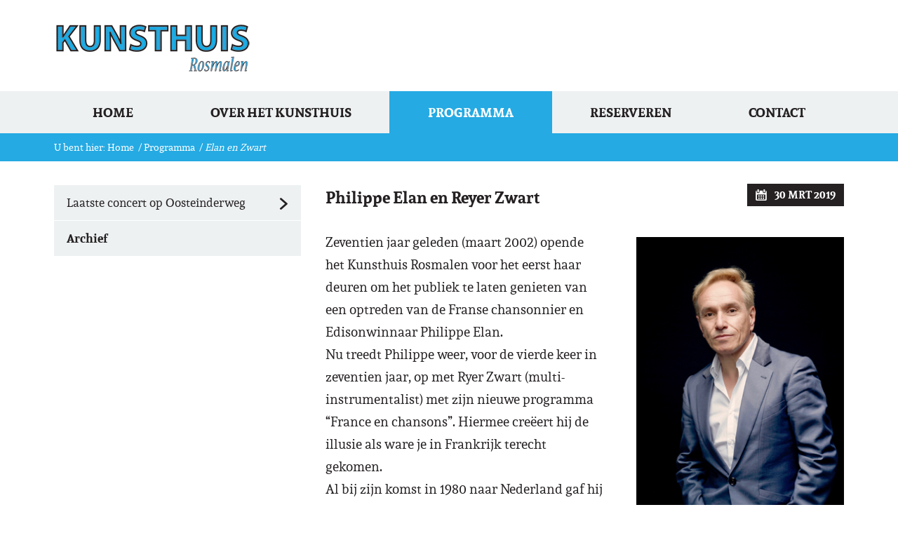

--- FILE ---
content_type: text/html; charset=UTF-8
request_url: https://www.kunsthuisrosmalen.nl/programma/elan-en-zwart
body_size: 4282
content:
<!doctype html>
<html lang="nl" prefix="og: http://ogp.me/ns#" id="htmldoc">
<head>
	<meta charset="utf-8" />
	<meta name="viewport" content="width=device-width, initial-scale=1, maximum-scale=1"/>
	<meta name="twitter:card" content="summary" />
	<meta name="description" content="Op deze pagina vindt u het actuele programma van het Kunsthuis Rosmalen. In het archief vindt u informatie m.b.t. vroegere activiteiten rondom het Kunsthuis." />
	<meta property="og:locale" content="nl_NL"/>
	<meta property="og:type" content="article" />
	<meta property="og:site_name" content="Kunsthuis Rosmalen" />
	<meta property="og:title" content="Elan en Zwart | Kunsthuis Rosmalen - Programma" />
	<meta property="og:url" content="https://www.kunsthuisrosmalen.nl/programma/elan-en-zwart" />
	<meta property="og:description" content="Op deze pagina vindt u het actuele programma van het Kunsthuis Rosmalen. In het archief vindt u informatie m.b.t. vroegere activiteiten rondom het Kunsthuis." />
	<meta property="og:image" content="https://www.kunsthuisrosmalen.nl/images/s/PhilippeElanA5web.jpg">
	<title>Elan en Zwart | Kunsthuis Rosmalen - Programma</title>
	<link href="https://www.kunsthuisrosmalen.nl/css/pub-stylesheet.css?r=01202610" rel="StyleSheet" type="text/css" />
	<link rel="shortcut icon" href="https://www.kunsthuisrosmalen.nl/img/favicon.ico?r=20012026" type="image/x-icon" />
		<script src="//ajax.googleapis.com/ajax/libs/jquery/1.11.3/jquery.min.js"></script>
	<script src="https://www.kunsthuisrosmalen.nl/js/build/production.min.js?r=20012026"></script>
	
		
		<!--[if lt IE 9]><script src="https://html5shim.googlecode.com/svn/trunk/html5.js"></script><![endif]-->
		
		
		
</head><body class="programma sub-elan-en-zwart">
			<div id="wrap">
		
				
						<header id="header_full">
			<div id="header">
				<a href="https://www.kunsthuisrosmalen.nl/" id="logo" title="Kunsthuis Rosmalen">
					<img src="https://www.kunsthuisrosmalen.nl/img/logo.png?r=202503111" alt="Kunsthuis Rosmalen"/>
				</a>
											</div>
		</header><div id="menuV2_full">
	<nav id="menuV2">
		
		<span class="menuV2TriggerOpen">
			<i class="fa fa-bars"></i>
						<span class="menuV2TriggerTxt">
				Programma
			</span>
					</span>
		
		<div class="menuV2Wrap">
			<div class="menuV2">
				<ul class="menuV2level1">
										<li>
						<a href="https://www.kunsthuisrosmalen.nl/" class="mainMenuLink">Home</a>						
												
					</li>
										<li>
						<a href="https://www.kunsthuisrosmalen.nl/over-het-kunsthuis" class="mainMenuLink">Over het Kunsthuis</a>						
												
					</li>
										<li class="menu_active">
						<a href="https://www.kunsthuisrosmalen.nl/programma" class="mainMenuLink">Programma</a>						
												
					</li>
										<li>
						<a href="https://www.kunsthuisrosmalen.nl/reserveren" class="mainMenuLink">Reserveren</a>						
												
					</li>
										<li>
						<a href="https://www.kunsthuisrosmalen.nl/contact" class="mainMenuLink">Contact</a>						
												
					</li>
									</ul>
				<span class="menuV2TriggerClose">
					<i class="fa fa-times"></i>
				</span>
			</div>
		</div>
		
	</nav>
</div>

<div id="menuV2_full_alias" aria-hidden="true">&nbsp;</div>						





<div id="crumbpath_full">
	<nav id="crumbpath" aria-label="breadcrumb">
		<ul>
			<li>U bent hier:
				<a href="https://www.kunsthuisrosmalen.nl/" aria-level="1">Home</a>
			</li>
					<li>&nbsp; / <a href="https://www.kunsthuisrosmalen.nl/programma" aria-level="2">Programma</a></li>
							<li>
				&nbsp; / <em>
				Elan en Zwart
								</em>
			</li>
		</ul>
	</nav>
</div>

<div id="content_full">
			<div id="content">
				<main id="content_r">
					<div class="paragraph_main">
						
													<span class="agendaDate">
								<span class="iconFont" aria-hidden="true">s</span>
								<span class="agendaDateDay">30</span>
								<span class="agendaDateMonth">mrt</span>
								<span class="agendaDateYear">2019</span>
							</span>
							
						<h1>Philippe Elan en Reyer Zwart</h1>
						 
																					<span class="paragraph_photo paragraph_photo_right">
								<a href="https://www.kunsthuisrosmalen.nl/images/s/PhilippeElanA5web.jpg" class="trigger" title="Philippe Elan © foto Marco Borggreve" rel="fotos" >
									<span class="imgOverlay"></span>
									<img src="https://www.kunsthuisrosmalen.nl/img/blank.gif" title="Philippe Elan © foto Marco Borggreve" alt="Philippe Elan © foto Marco Borggreve" class="lazy" data-original="https://www.kunsthuisrosmalen.nl/images/s/PhilippeElanA5web.jpg"/>
								</a>
							</span>
																			
						<p>Zeventien jaar geleden (maart 2002) opende het Kunsthuis Rosmalen voor het eerst haar deuren om het publiek te laten genieten van een optreden van de Franse chansonnier en Edisonwinnaar Philippe Elan.<br />
Nu treedt Philippe weer, voor de vierde keer in zeventien jaar, op met Ryer Zwart (multi-instrumentalist) met zijn nieuwe programma &ldquo;France en chansons&rdquo;. Hiermee cre&euml;ert hij de illusie als ware je in Frankrijk terecht gekomen.<br />
Al bij zijn komst in 1980 naar Nederland gaf hij ons land een stukje Frankrijk. Momenteel wordt hij beschouwd als de ambassadeur van het Franse lied. Hoewel Elan hier in 1988 zijn theaterdebuut maakte, won hij al in 1986 het Concours de Chansons van de Alliance Fran&ccedil;aise.<br />
Philippe Elan neemt u, al zingend en vertellend, deels in het Frans, deels in het Nederlands, mee op reis, een reis die begon aan de voet van de Pyrenee&euml;n, waar zijn wieg stond en waar de Garonne stroomt.</p>

<p>Op het programma staan veel nummers over de liefde, over verloren gegane contacten, die later ook wel weer hervonden kunnen worden.&nbsp;&nbsp;<br />
Natuurlijk komt Parijs voor in zijn presentatie en dat geldt ook voor de geschiedenis van de Franse literatuur.&nbsp;<br />
&nbsp; Elan zingt echter niet alleen over het leven, maar ook over de dood, waarbij hij de aanwezigen niet alleen meeneemt naar het graf van zijn moeder, maar ook laat delen in zijn emoties.&nbsp;<br />
&nbsp;Reyer Zwart speelt diverse snaarinstrumenten en is bassist in o.a. Solo, Do-The-Undo en de band van Alex Roeka. Daarnaast is hij arrangeur voor onder meer Philippe Elan (tevens producer) en sessiemuzikant op platen van o.a. Ton Engels en Thijs van Otterloo.&nbsp;</p>

<p>Kortom een programma dat u niet wilt missen!</p>

<p>Datum: Zaterdag 30 maart 2019 om 20:00 uur<br />
Locatie: &#39;Kunsthuis&#39;, Oosteinderweg 98, 5247 WD Rosmalen<br />
Entree: &euro; 17,50<br />
Aanmelden: <a href="https://www.kunsthuisrosmalen.nl/reserveren">https://www.kunsthuisrosmalen.nl/reserveren</a><br />
Informatie:&nbsp;&nbsp;<a href="http://philippe-elan.com/" target="_blank">http://philippe-elan.com/</a><br />
<br />
&nbsp;</p>
						
						<div class="clearfix"></div>
																		<div class="iframePadding iframePaddingLarge extraTopMargin">
							<div class="responsive-video">
								<iframe width="636" height="361" src="https://www.youtube-nocookie.com/embed/lmZcvbtWEto?rel=0&showinfo=0&theme=light&wmode=opaque" frameborder="0" allowfullscreen></iframe>
							</div>
						</div>
																								
					</div>
																																																							<div class="socmed_news">
			<a href="https://www.linkedin.com/cws/share?url=https://www.kunsthuisrosmalen.nl/programma/elan-en-zwart" class="socmed_icon" title="Deel dit bericht op LinkedIn" rel="nofollow" target="_blank">i</a>
					<a href="http://twitter.com/share?url=https://www.kunsthuisrosmalen.nl/programma/elan-en-zwart&text=Zeventien jaar geleden (maart 2002) opende het Kunsthuis Rosmalen voor het eerst haar deuren om het publiek te..." class="socmed_icon" title="Deel dit bericht op Twitter" rel="nofollow" target="_blank">q</a>
			<a href="https://www.facebook.com/sharer/sharer.php?u=https://www.kunsthuisrosmalen.nl/programma/elan-en-zwart&t=Zeventien jaar geleden (maart 2002) opende het Kunsthuis Rosmalen voor het eerst haar deuren om het publiek te laten genieten van een optreden van de Franse chansonnier en Edisonwinnaar Philippe Elan.
Nu treedt Philippe weer, voor de vierde keer in zeventien jaar, op met Ryer Zwart (multi-instrumentalist) met zijn nieuwe programma &ldquo;France en chansons&rdquo;. Hiermee cre&euml;ert hij de illusie als ware je in Frankrijk terecht gekomen.
Al bij zijn komst in 1980 naar Nederland gaf hij ons land een stukje Frankrijk. Momenteel wordt hij beschouwd als de ambassadeur van het Franse lied. Hoewel Elan hier in 1988 zijn theaterdebuut maakte, won hij al in 1986 het Concours de Chansons van de Alliance Fran&ccedil;aise.
Philippe Elan neemt u, al zingend en vertellend, deels in het Frans, deels in het Nederlands, mee op reis, een reis die begon aan de voet van de Pyrenee&euml;n, waar zijn wieg stond en waar de Garonne stroomt.

Op het programma staan veel nummers over de liefde, over verloren gegane contacten, die later ook wel weer hervonden kunnen worden.&nbsp;&nbsp;
Natuurlijk komt Parijs voor in zijn presentatie en dat geldt ook voor de geschiedenis van de Franse literatuur.&nbsp;
&nbsp; Elan zingt echter niet alleen over het leven, maar ook over de dood, waarbij hij de aanwezigen niet alleen meeneemt naar het graf van zijn moeder, maar ook laat delen in zijn emoties.&nbsp;
&nbsp;Reyer Zwart speelt diverse snaarinstrumenten en is bassist in o.a. Solo, Do-The-Undo en de band van Alex Roeka. Daarnaast is hij arrangeur voor onder meer Philippe Elan (tevens producer) en sessiemuzikant op platen van o.a. Ton Engels en Thijs van Otterloo.&nbsp;

Kortom een programma dat u niet wilt missen!

Datum: Zaterdag 30 maart 2019 om 20:00 uur
Locatie: &#39;Kunsthuis&#39;, Oosteinderweg 98, 5247 WD Rosmalen
Entree: &euro; 17,50
Aanmelden: https://www.kunsthuisrosmalen.nl/reserveren
Informatie:&nbsp;&nbsp;http://philippe-elan.com/

&nbsp;
" class="socmed_icon" title="Deel dit bericht op Facebook" rel="nofollow" target="_blank">d</a>
		<p>Deel dit bericht via:</p></div>									</main>
				<aside id="content_l">
																<div id="submenu">
	<ul class="submenu" aria-label="submenu"><!-- custom class -->
				<li>
			<a href="https://www.kunsthuisrosmalen.nl/programma/laatste-concert-op-oosteinderweg" title="Laatste concert op Oosteinderweg">Laatste concert op Oosteinderweg<span>i</span></a>
		</li>
						<li>
			<a href="https://www.kunsthuisrosmalen.nl/archief" title="" class="toArchive">Archief</a>
		</li>
					</ul>
</div>

																								</aside>
			</div>
		</div>				
				<footer id="footer_full">
	<a id="footer-anchor"></a>
	<div id="footer">
				<div class="footer_col">
			
						
			<nav>
				<h3>Menu</h3>
				<ul>
										<li>
						<a href="https://www.kunsthuisrosmalen.nl/">Home</a>
					</li>
										<li>
						<a href="https://www.kunsthuisrosmalen.nl/over-het-kunsthuis">Over het Kunsthuis</a>
					</li>
										<li class="menu_active">
						<a href="https://www.kunsthuisrosmalen.nl/programma">Programma</a>
					</li>
										<li>
						<a href="https://www.kunsthuisrosmalen.nl/reserveren">Reserveren</a>
					</li>
										<li>
						<a href="https://www.kunsthuisrosmalen.nl/contact">Contact</a>
					</li>
									</ul>
			</nav>
			
						
		</div>
				<div class="footer_col largeAndUpBlock">
			
						
		</div>
				<div class="footer_col largeAndUpBlock">
			
						
		</div>
				<div class="footer_col">
			
						<h3>Contact</h3>
			<p>Kunsthuis Rosmalen<br/>Provincialeweg 35 Z<br/>5835 CZ Beugen<br/><span class="iconFont" aria-hidden="true">k</span> <a href="" target="_blank" class="hussel">vasb@xhafguhvfebfznyra.ay</a></p>
			
						<div class="socmed_footer">
									<a href="https://nl-nl.facebook.com/KunsthuisRosmalen" class="socmed_icon socmed_icon_facebook" title="Kunsthuis Rosmalen op Facebook" target="_blank"><span aria-hidden="true">d</span></a>
													<a href="https://twitter.com/aspinhof" class="socmed_icon socmed_icon_twitter" title="Kunsthuis Rosmalen op Twitter" target="_blank"><span aria-hidden="true">q</span></a>
																							</div>
						
						
		</div>
			</div>
	<div id="copyright">
				<p>
			<span>
				&copy; 2026 KunsthuisRosmalen.nl
											</span>
		</p>
			</div>
</footer>	</div>
		<script>
		 
				 
		$(document).ready(function(){
			
						
				// Open mobiele menu
				$(".menuV2TriggerOpen").click(function(){
					$(".menuV2Wrap").addClass("active");
				});
				
				// Sluit mobiele menu
				$(".menuV2TriggerClose").click(function(){
					$(".menuV2Wrap").removeClass("active");
				});
				
								
				$(window).scroll(function() {
				if ($(this).scrollTop() > 130){
				    $('#menuV2_full').addClass("sticky");
				    $('#menuV2_full_alias').addClass("visible");
				  }
				  else{
				    $('#menuV2_full').removeClass("sticky");
				    $('#menuV2_full_alias').removeClass("visible");
				  }
				});
				
								
				
			
						
			
		    
						
						
			$(".trigger").fancybox({
				autoSize: true,
				padding: 0
			});
			
						
			
			
						
			
			
		});
		
			</script>
	
		
	<script>
	
		
	$("img.lazy").lazyload({
		effect : "fadeIn",
		failure_limit : 999
	});
	
	
	</script>
	
		
	<script>
	
		
	$('.hussel').each(function(){
		var encrypted = $(this).html();
		$(this).html(encrypted.hussel()).attr('href', 'mailto:'+encrypted.hussel());
	})
	
		
		
	!function(e){"use strict";e.picturefill=function(){for(var t=e.document.getElementsByTagName("span"),a=0,i=t.length;i>a;a++)if(null!==t[a].getAttribute("data-picture")){for(var n=t[a].getElementsByTagName("span"),r=[],d=0,l=n.length;l>d;d++){var o=n[d].getAttribute("data-media");(!o||e.matchMedia&&e.matchMedia(o).matches)&&r.push(n[d])}var c=t[a].getElementsByTagName("img")[0];if(r.length){var u=r.pop();if(c&&"NOSCRIPT"!==c.parentNode.nodeName){if(u===c.parentNode)continue}else c=e.document.createElement("img"),c.alt=t[a].getAttribute("data-alt");c.src=u.getAttribute("data-src"),u.appendChild(c),c.removeAttribute("width"),c.removeAttribute("height")}else c&&c.parentNode.removeChild(c)}},e.addEventListener?(e.addEventListener("resize",e.picturefill,!1),e.addEventListener("DOMContentLoaded",function(){e.picturefill(),e.removeEventListener("load",e.picturefill,!1)},!1),e.addEventListener("load",e.picturefill,!1)):e.attachEvent&&e.attachEvent("onload",e.picturefill)}(this);
	
		
	</script>
		<!-- Google tag (gtag.js) -->
<script async src='https://www.googletagmanager.com/gtag/js?id=G-CY86P94VTW'></script>
<script>
  window.dataLayer = window.dataLayer || [];
  function gtag(){dataLayer.push(arguments);}
  gtag('js', new Date());

  gtag('config', 'G-CY86P94VTW');
</script></body>
</html>

--- FILE ---
content_type: text/html; charset=utf-8
request_url: https://www.youtube-nocookie.com/embed/lmZcvbtWEto?rel=0&showinfo=0&theme=light&wmode=opaque
body_size: 46783
content:
<!DOCTYPE html><html lang="en" dir="ltr" data-cast-api-enabled="true"><head><meta name="viewport" content="width=device-width, initial-scale=1"><script nonce="97nxFscqhUHWWG7jYoEwSg">if ('undefined' == typeof Symbol || 'undefined' == typeof Symbol.iterator) {delete Array.prototype.entries;}</script><style name="www-roboto" nonce="Q-rBAyPdihTwzo416cbltg">@font-face{font-family:'Roboto';font-style:normal;font-weight:400;font-stretch:100%;src:url(//fonts.gstatic.com/s/roboto/v48/KFO7CnqEu92Fr1ME7kSn66aGLdTylUAMa3GUBHMdazTgWw.woff2)format('woff2');unicode-range:U+0460-052F,U+1C80-1C8A,U+20B4,U+2DE0-2DFF,U+A640-A69F,U+FE2E-FE2F;}@font-face{font-family:'Roboto';font-style:normal;font-weight:400;font-stretch:100%;src:url(//fonts.gstatic.com/s/roboto/v48/KFO7CnqEu92Fr1ME7kSn66aGLdTylUAMa3iUBHMdazTgWw.woff2)format('woff2');unicode-range:U+0301,U+0400-045F,U+0490-0491,U+04B0-04B1,U+2116;}@font-face{font-family:'Roboto';font-style:normal;font-weight:400;font-stretch:100%;src:url(//fonts.gstatic.com/s/roboto/v48/KFO7CnqEu92Fr1ME7kSn66aGLdTylUAMa3CUBHMdazTgWw.woff2)format('woff2');unicode-range:U+1F00-1FFF;}@font-face{font-family:'Roboto';font-style:normal;font-weight:400;font-stretch:100%;src:url(//fonts.gstatic.com/s/roboto/v48/KFO7CnqEu92Fr1ME7kSn66aGLdTylUAMa3-UBHMdazTgWw.woff2)format('woff2');unicode-range:U+0370-0377,U+037A-037F,U+0384-038A,U+038C,U+038E-03A1,U+03A3-03FF;}@font-face{font-family:'Roboto';font-style:normal;font-weight:400;font-stretch:100%;src:url(//fonts.gstatic.com/s/roboto/v48/KFO7CnqEu92Fr1ME7kSn66aGLdTylUAMawCUBHMdazTgWw.woff2)format('woff2');unicode-range:U+0302-0303,U+0305,U+0307-0308,U+0310,U+0312,U+0315,U+031A,U+0326-0327,U+032C,U+032F-0330,U+0332-0333,U+0338,U+033A,U+0346,U+034D,U+0391-03A1,U+03A3-03A9,U+03B1-03C9,U+03D1,U+03D5-03D6,U+03F0-03F1,U+03F4-03F5,U+2016-2017,U+2034-2038,U+203C,U+2040,U+2043,U+2047,U+2050,U+2057,U+205F,U+2070-2071,U+2074-208E,U+2090-209C,U+20D0-20DC,U+20E1,U+20E5-20EF,U+2100-2112,U+2114-2115,U+2117-2121,U+2123-214F,U+2190,U+2192,U+2194-21AE,U+21B0-21E5,U+21F1-21F2,U+21F4-2211,U+2213-2214,U+2216-22FF,U+2308-230B,U+2310,U+2319,U+231C-2321,U+2336-237A,U+237C,U+2395,U+239B-23B7,U+23D0,U+23DC-23E1,U+2474-2475,U+25AF,U+25B3,U+25B7,U+25BD,U+25C1,U+25CA,U+25CC,U+25FB,U+266D-266F,U+27C0-27FF,U+2900-2AFF,U+2B0E-2B11,U+2B30-2B4C,U+2BFE,U+3030,U+FF5B,U+FF5D,U+1D400-1D7FF,U+1EE00-1EEFF;}@font-face{font-family:'Roboto';font-style:normal;font-weight:400;font-stretch:100%;src:url(//fonts.gstatic.com/s/roboto/v48/KFO7CnqEu92Fr1ME7kSn66aGLdTylUAMaxKUBHMdazTgWw.woff2)format('woff2');unicode-range:U+0001-000C,U+000E-001F,U+007F-009F,U+20DD-20E0,U+20E2-20E4,U+2150-218F,U+2190,U+2192,U+2194-2199,U+21AF,U+21E6-21F0,U+21F3,U+2218-2219,U+2299,U+22C4-22C6,U+2300-243F,U+2440-244A,U+2460-24FF,U+25A0-27BF,U+2800-28FF,U+2921-2922,U+2981,U+29BF,U+29EB,U+2B00-2BFF,U+4DC0-4DFF,U+FFF9-FFFB,U+10140-1018E,U+10190-1019C,U+101A0,U+101D0-101FD,U+102E0-102FB,U+10E60-10E7E,U+1D2C0-1D2D3,U+1D2E0-1D37F,U+1F000-1F0FF,U+1F100-1F1AD,U+1F1E6-1F1FF,U+1F30D-1F30F,U+1F315,U+1F31C,U+1F31E,U+1F320-1F32C,U+1F336,U+1F378,U+1F37D,U+1F382,U+1F393-1F39F,U+1F3A7-1F3A8,U+1F3AC-1F3AF,U+1F3C2,U+1F3C4-1F3C6,U+1F3CA-1F3CE,U+1F3D4-1F3E0,U+1F3ED,U+1F3F1-1F3F3,U+1F3F5-1F3F7,U+1F408,U+1F415,U+1F41F,U+1F426,U+1F43F,U+1F441-1F442,U+1F444,U+1F446-1F449,U+1F44C-1F44E,U+1F453,U+1F46A,U+1F47D,U+1F4A3,U+1F4B0,U+1F4B3,U+1F4B9,U+1F4BB,U+1F4BF,U+1F4C8-1F4CB,U+1F4D6,U+1F4DA,U+1F4DF,U+1F4E3-1F4E6,U+1F4EA-1F4ED,U+1F4F7,U+1F4F9-1F4FB,U+1F4FD-1F4FE,U+1F503,U+1F507-1F50B,U+1F50D,U+1F512-1F513,U+1F53E-1F54A,U+1F54F-1F5FA,U+1F610,U+1F650-1F67F,U+1F687,U+1F68D,U+1F691,U+1F694,U+1F698,U+1F6AD,U+1F6B2,U+1F6B9-1F6BA,U+1F6BC,U+1F6C6-1F6CF,U+1F6D3-1F6D7,U+1F6E0-1F6EA,U+1F6F0-1F6F3,U+1F6F7-1F6FC,U+1F700-1F7FF,U+1F800-1F80B,U+1F810-1F847,U+1F850-1F859,U+1F860-1F887,U+1F890-1F8AD,U+1F8B0-1F8BB,U+1F8C0-1F8C1,U+1F900-1F90B,U+1F93B,U+1F946,U+1F984,U+1F996,U+1F9E9,U+1FA00-1FA6F,U+1FA70-1FA7C,U+1FA80-1FA89,U+1FA8F-1FAC6,U+1FACE-1FADC,U+1FADF-1FAE9,U+1FAF0-1FAF8,U+1FB00-1FBFF;}@font-face{font-family:'Roboto';font-style:normal;font-weight:400;font-stretch:100%;src:url(//fonts.gstatic.com/s/roboto/v48/KFO7CnqEu92Fr1ME7kSn66aGLdTylUAMa3OUBHMdazTgWw.woff2)format('woff2');unicode-range:U+0102-0103,U+0110-0111,U+0128-0129,U+0168-0169,U+01A0-01A1,U+01AF-01B0,U+0300-0301,U+0303-0304,U+0308-0309,U+0323,U+0329,U+1EA0-1EF9,U+20AB;}@font-face{font-family:'Roboto';font-style:normal;font-weight:400;font-stretch:100%;src:url(//fonts.gstatic.com/s/roboto/v48/KFO7CnqEu92Fr1ME7kSn66aGLdTylUAMa3KUBHMdazTgWw.woff2)format('woff2');unicode-range:U+0100-02BA,U+02BD-02C5,U+02C7-02CC,U+02CE-02D7,U+02DD-02FF,U+0304,U+0308,U+0329,U+1D00-1DBF,U+1E00-1E9F,U+1EF2-1EFF,U+2020,U+20A0-20AB,U+20AD-20C0,U+2113,U+2C60-2C7F,U+A720-A7FF;}@font-face{font-family:'Roboto';font-style:normal;font-weight:400;font-stretch:100%;src:url(//fonts.gstatic.com/s/roboto/v48/KFO7CnqEu92Fr1ME7kSn66aGLdTylUAMa3yUBHMdazQ.woff2)format('woff2');unicode-range:U+0000-00FF,U+0131,U+0152-0153,U+02BB-02BC,U+02C6,U+02DA,U+02DC,U+0304,U+0308,U+0329,U+2000-206F,U+20AC,U+2122,U+2191,U+2193,U+2212,U+2215,U+FEFF,U+FFFD;}@font-face{font-family:'Roboto';font-style:normal;font-weight:500;font-stretch:100%;src:url(//fonts.gstatic.com/s/roboto/v48/KFO7CnqEu92Fr1ME7kSn66aGLdTylUAMa3GUBHMdazTgWw.woff2)format('woff2');unicode-range:U+0460-052F,U+1C80-1C8A,U+20B4,U+2DE0-2DFF,U+A640-A69F,U+FE2E-FE2F;}@font-face{font-family:'Roboto';font-style:normal;font-weight:500;font-stretch:100%;src:url(//fonts.gstatic.com/s/roboto/v48/KFO7CnqEu92Fr1ME7kSn66aGLdTylUAMa3iUBHMdazTgWw.woff2)format('woff2');unicode-range:U+0301,U+0400-045F,U+0490-0491,U+04B0-04B1,U+2116;}@font-face{font-family:'Roboto';font-style:normal;font-weight:500;font-stretch:100%;src:url(//fonts.gstatic.com/s/roboto/v48/KFO7CnqEu92Fr1ME7kSn66aGLdTylUAMa3CUBHMdazTgWw.woff2)format('woff2');unicode-range:U+1F00-1FFF;}@font-face{font-family:'Roboto';font-style:normal;font-weight:500;font-stretch:100%;src:url(//fonts.gstatic.com/s/roboto/v48/KFO7CnqEu92Fr1ME7kSn66aGLdTylUAMa3-UBHMdazTgWw.woff2)format('woff2');unicode-range:U+0370-0377,U+037A-037F,U+0384-038A,U+038C,U+038E-03A1,U+03A3-03FF;}@font-face{font-family:'Roboto';font-style:normal;font-weight:500;font-stretch:100%;src:url(//fonts.gstatic.com/s/roboto/v48/KFO7CnqEu92Fr1ME7kSn66aGLdTylUAMawCUBHMdazTgWw.woff2)format('woff2');unicode-range:U+0302-0303,U+0305,U+0307-0308,U+0310,U+0312,U+0315,U+031A,U+0326-0327,U+032C,U+032F-0330,U+0332-0333,U+0338,U+033A,U+0346,U+034D,U+0391-03A1,U+03A3-03A9,U+03B1-03C9,U+03D1,U+03D5-03D6,U+03F0-03F1,U+03F4-03F5,U+2016-2017,U+2034-2038,U+203C,U+2040,U+2043,U+2047,U+2050,U+2057,U+205F,U+2070-2071,U+2074-208E,U+2090-209C,U+20D0-20DC,U+20E1,U+20E5-20EF,U+2100-2112,U+2114-2115,U+2117-2121,U+2123-214F,U+2190,U+2192,U+2194-21AE,U+21B0-21E5,U+21F1-21F2,U+21F4-2211,U+2213-2214,U+2216-22FF,U+2308-230B,U+2310,U+2319,U+231C-2321,U+2336-237A,U+237C,U+2395,U+239B-23B7,U+23D0,U+23DC-23E1,U+2474-2475,U+25AF,U+25B3,U+25B7,U+25BD,U+25C1,U+25CA,U+25CC,U+25FB,U+266D-266F,U+27C0-27FF,U+2900-2AFF,U+2B0E-2B11,U+2B30-2B4C,U+2BFE,U+3030,U+FF5B,U+FF5D,U+1D400-1D7FF,U+1EE00-1EEFF;}@font-face{font-family:'Roboto';font-style:normal;font-weight:500;font-stretch:100%;src:url(//fonts.gstatic.com/s/roboto/v48/KFO7CnqEu92Fr1ME7kSn66aGLdTylUAMaxKUBHMdazTgWw.woff2)format('woff2');unicode-range:U+0001-000C,U+000E-001F,U+007F-009F,U+20DD-20E0,U+20E2-20E4,U+2150-218F,U+2190,U+2192,U+2194-2199,U+21AF,U+21E6-21F0,U+21F3,U+2218-2219,U+2299,U+22C4-22C6,U+2300-243F,U+2440-244A,U+2460-24FF,U+25A0-27BF,U+2800-28FF,U+2921-2922,U+2981,U+29BF,U+29EB,U+2B00-2BFF,U+4DC0-4DFF,U+FFF9-FFFB,U+10140-1018E,U+10190-1019C,U+101A0,U+101D0-101FD,U+102E0-102FB,U+10E60-10E7E,U+1D2C0-1D2D3,U+1D2E0-1D37F,U+1F000-1F0FF,U+1F100-1F1AD,U+1F1E6-1F1FF,U+1F30D-1F30F,U+1F315,U+1F31C,U+1F31E,U+1F320-1F32C,U+1F336,U+1F378,U+1F37D,U+1F382,U+1F393-1F39F,U+1F3A7-1F3A8,U+1F3AC-1F3AF,U+1F3C2,U+1F3C4-1F3C6,U+1F3CA-1F3CE,U+1F3D4-1F3E0,U+1F3ED,U+1F3F1-1F3F3,U+1F3F5-1F3F7,U+1F408,U+1F415,U+1F41F,U+1F426,U+1F43F,U+1F441-1F442,U+1F444,U+1F446-1F449,U+1F44C-1F44E,U+1F453,U+1F46A,U+1F47D,U+1F4A3,U+1F4B0,U+1F4B3,U+1F4B9,U+1F4BB,U+1F4BF,U+1F4C8-1F4CB,U+1F4D6,U+1F4DA,U+1F4DF,U+1F4E3-1F4E6,U+1F4EA-1F4ED,U+1F4F7,U+1F4F9-1F4FB,U+1F4FD-1F4FE,U+1F503,U+1F507-1F50B,U+1F50D,U+1F512-1F513,U+1F53E-1F54A,U+1F54F-1F5FA,U+1F610,U+1F650-1F67F,U+1F687,U+1F68D,U+1F691,U+1F694,U+1F698,U+1F6AD,U+1F6B2,U+1F6B9-1F6BA,U+1F6BC,U+1F6C6-1F6CF,U+1F6D3-1F6D7,U+1F6E0-1F6EA,U+1F6F0-1F6F3,U+1F6F7-1F6FC,U+1F700-1F7FF,U+1F800-1F80B,U+1F810-1F847,U+1F850-1F859,U+1F860-1F887,U+1F890-1F8AD,U+1F8B0-1F8BB,U+1F8C0-1F8C1,U+1F900-1F90B,U+1F93B,U+1F946,U+1F984,U+1F996,U+1F9E9,U+1FA00-1FA6F,U+1FA70-1FA7C,U+1FA80-1FA89,U+1FA8F-1FAC6,U+1FACE-1FADC,U+1FADF-1FAE9,U+1FAF0-1FAF8,U+1FB00-1FBFF;}@font-face{font-family:'Roboto';font-style:normal;font-weight:500;font-stretch:100%;src:url(//fonts.gstatic.com/s/roboto/v48/KFO7CnqEu92Fr1ME7kSn66aGLdTylUAMa3OUBHMdazTgWw.woff2)format('woff2');unicode-range:U+0102-0103,U+0110-0111,U+0128-0129,U+0168-0169,U+01A0-01A1,U+01AF-01B0,U+0300-0301,U+0303-0304,U+0308-0309,U+0323,U+0329,U+1EA0-1EF9,U+20AB;}@font-face{font-family:'Roboto';font-style:normal;font-weight:500;font-stretch:100%;src:url(//fonts.gstatic.com/s/roboto/v48/KFO7CnqEu92Fr1ME7kSn66aGLdTylUAMa3KUBHMdazTgWw.woff2)format('woff2');unicode-range:U+0100-02BA,U+02BD-02C5,U+02C7-02CC,U+02CE-02D7,U+02DD-02FF,U+0304,U+0308,U+0329,U+1D00-1DBF,U+1E00-1E9F,U+1EF2-1EFF,U+2020,U+20A0-20AB,U+20AD-20C0,U+2113,U+2C60-2C7F,U+A720-A7FF;}@font-face{font-family:'Roboto';font-style:normal;font-weight:500;font-stretch:100%;src:url(//fonts.gstatic.com/s/roboto/v48/KFO7CnqEu92Fr1ME7kSn66aGLdTylUAMa3yUBHMdazQ.woff2)format('woff2');unicode-range:U+0000-00FF,U+0131,U+0152-0153,U+02BB-02BC,U+02C6,U+02DA,U+02DC,U+0304,U+0308,U+0329,U+2000-206F,U+20AC,U+2122,U+2191,U+2193,U+2212,U+2215,U+FEFF,U+FFFD;}</style><script name="www-roboto" nonce="97nxFscqhUHWWG7jYoEwSg">if (document.fonts && document.fonts.load) {document.fonts.load("400 10pt Roboto", "E"); document.fonts.load("500 10pt Roboto", "E");}</script><link rel="stylesheet" href="/s/player/b95b0e7a/www-player.css" name="www-player" nonce="Q-rBAyPdihTwzo416cbltg"><style nonce="Q-rBAyPdihTwzo416cbltg">html {overflow: hidden;}body {font: 12px Roboto, Arial, sans-serif; background-color: #000; color: #fff; height: 100%; width: 100%; overflow: hidden; position: absolute; margin: 0; padding: 0;}#player {width: 100%; height: 100%;}h1 {text-align: center; color: #fff;}h3 {margin-top: 6px; margin-bottom: 3px;}.player-unavailable {position: absolute; top: 0; left: 0; right: 0; bottom: 0; padding: 25px; font-size: 13px; background: url(/img/meh7.png) 50% 65% no-repeat;}.player-unavailable .message {text-align: left; margin: 0 -5px 15px; padding: 0 5px 14px; border-bottom: 1px solid #888; font-size: 19px; font-weight: normal;}.player-unavailable a {color: #167ac6; text-decoration: none;}</style><script nonce="97nxFscqhUHWWG7jYoEwSg">var ytcsi={gt:function(n){n=(n||"")+"data_";return ytcsi[n]||(ytcsi[n]={tick:{},info:{},gel:{preLoggedGelInfos:[]}})},now:window.performance&&window.performance.timing&&window.performance.now&&window.performance.timing.navigationStart?function(){return window.performance.timing.navigationStart+window.performance.now()}:function(){return(new Date).getTime()},tick:function(l,t,n){var ticks=ytcsi.gt(n).tick;var v=t||ytcsi.now();if(ticks[l]){ticks["_"+l]=ticks["_"+l]||[ticks[l]];ticks["_"+l].push(v)}ticks[l]=
v},info:function(k,v,n){ytcsi.gt(n).info[k]=v},infoGel:function(p,n){ytcsi.gt(n).gel.preLoggedGelInfos.push(p)},setStart:function(t,n){ytcsi.tick("_start",t,n)}};
(function(w,d){function isGecko(){if(!w.navigator)return false;try{if(w.navigator.userAgentData&&w.navigator.userAgentData.brands&&w.navigator.userAgentData.brands.length){var brands=w.navigator.userAgentData.brands;var i=0;for(;i<brands.length;i++)if(brands[i]&&brands[i].brand==="Firefox")return true;return false}}catch(e){setTimeout(function(){throw e;})}if(!w.navigator.userAgent)return false;var ua=w.navigator.userAgent;return ua.indexOf("Gecko")>0&&ua.toLowerCase().indexOf("webkit")<0&&ua.indexOf("Edge")<
0&&ua.indexOf("Trident")<0&&ua.indexOf("MSIE")<0}ytcsi.setStart(w.performance?w.performance.timing.responseStart:null);var isPrerender=(d.visibilityState||d.webkitVisibilityState)=="prerender";var vName=!d.visibilityState&&d.webkitVisibilityState?"webkitvisibilitychange":"visibilitychange";if(isPrerender){var startTick=function(){ytcsi.setStart();d.removeEventListener(vName,startTick)};d.addEventListener(vName,startTick,false)}if(d.addEventListener)d.addEventListener(vName,function(){ytcsi.tick("vc")},
false);if(isGecko()){var isHidden=(d.visibilityState||d.webkitVisibilityState)=="hidden";if(isHidden)ytcsi.tick("vc")}var slt=function(el,t){setTimeout(function(){var n=ytcsi.now();el.loadTime=n;if(el.slt)el.slt()},t)};w.__ytRIL=function(el){if(!el.getAttribute("data-thumb"))if(w.requestAnimationFrame)w.requestAnimationFrame(function(){slt(el,0)});else slt(el,16)}})(window,document);
</script><script nonce="97nxFscqhUHWWG7jYoEwSg">var ytcfg={d:function(){return window.yt&&yt.config_||ytcfg.data_||(ytcfg.data_={})},get:function(k,o){return k in ytcfg.d()?ytcfg.d()[k]:o},set:function(){var a=arguments;if(a.length>1)ytcfg.d()[a[0]]=a[1];else{var k;for(k in a[0])ytcfg.d()[k]=a[0][k]}}};
ytcfg.set({"CLIENT_CANARY_STATE":"none","DEVICE":"cbr\u003dChrome\u0026cbrand\u003dapple\u0026cbrver\u003d131.0.0.0\u0026ceng\u003dWebKit\u0026cengver\u003d537.36\u0026cos\u003dMacintosh\u0026cosver\u003d10_15_7\u0026cplatform\u003dDESKTOP","EVENT_ID":"NcpuafCzMPmFib4Pude6gAs","EXPERIMENT_FLAGS":{"ab_det_apm":true,"ab_det_el_h":true,"ab_det_em_inj":true,"ab_l_sig_st":true,"ab_l_sig_st_e":true,"action_companion_center_align_description":true,"allow_skip_networkless":true,"always_send_and_write":true,"att_web_record_metrics":true,"attmusi":true,"c3_enable_button_impression_logging":true,"c3_watch_page_component":true,"cancel_pending_navs":true,"clean_up_manual_attribution_header":true,"config_age_report_killswitch":true,"cow_optimize_idom_compat":true,"csi_config_handling_infra":true,"csi_on_gel":true,"delhi_mweb_colorful_sd":true,"delhi_mweb_colorful_sd_v2":true,"deprecate_csi_has_info":true,"deprecate_pair_servlet_enabled":true,"desktop_sparkles_light_cta_button":true,"disable_cached_masthead_data":true,"disable_child_node_auto_formatted_strings":true,"disable_enf_isd":true,"disable_log_to_visitor_layer":true,"disable_pacf_logging_for_memory_limited_tv":true,"embeds_enable_eid_enforcement_for_youtube":true,"embeds_enable_info_panel_dismissal":true,"embeds_enable_pfp_always_unbranded":true,"embeds_muted_autoplay_sound_fix":true,"embeds_serve_es6_client":true,"embeds_web_nwl_disable_nocookie":true,"embeds_web_updated_shorts_definition_fix":true,"enable_active_view_display_ad_renderer_web_home":true,"enable_ad_disclosure_banner_a11y_fix":true,"enable_chips_shelf_view_model_fully_reactive":true,"enable_client_creator_goal_ticker_bar_revamp":true,"enable_client_only_wiz_direct_reactions":true,"enable_client_sli_logging":true,"enable_client_streamz_web":true,"enable_client_ve_spec":true,"enable_cloud_save_error_popup_after_retry":true,"enable_cookie_reissue_iframe":true,"enable_dai_sdf_h5_preroll":true,"enable_datasync_id_header_in_web_vss_pings":true,"enable_default_mono_cta_migration_web_client":true,"enable_dma_post_enforcement":true,"enable_docked_chat_messages":true,"enable_entity_store_from_dependency_injection":true,"enable_inline_muted_playback_on_web_search":true,"enable_inline_muted_playback_on_web_search_for_vdc":true,"enable_inline_muted_playback_on_web_search_for_vdcb":true,"enable_is_mini_app_page_active_bugfix":true,"enable_live_overlay_feed_in_live_chat":true,"enable_logging_first_user_action_after_game_ready":true,"enable_ltc_param_fetch_from_innertube":true,"enable_masthead_mweb_padding_fix":true,"enable_menu_renderer_button_in_mweb_hclr":true,"enable_mini_app_command_handler_mweb_fix":true,"enable_mini_app_iframe_loaded_logging":true,"enable_mini_guide_downloads_item":true,"enable_mixed_direction_formatted_strings":true,"enable_mweb_livestream_ui_update":true,"enable_mweb_new_caption_language_picker":true,"enable_names_handles_account_switcher":true,"enable_network_request_logging_on_game_events":true,"enable_new_paid_product_placement":true,"enable_obtaining_ppn_query_param":true,"enable_open_in_new_tab_icon_for_short_dr_for_desktop_search":true,"enable_open_yt_content":true,"enable_origin_query_parameter_bugfix":true,"enable_pause_ads_on_ytv_html5":true,"enable_payments_purchase_manager":true,"enable_pdp_icon_prefetch":true,"enable_pl_r_si_fa":true,"enable_place_pivot_url":true,"enable_playable_a11y_label_with_badge_text":true,"enable_pv_screen_modern_text":true,"enable_removing_navbar_title_on_hashtag_page_mweb":true,"enable_resetting_scroll_position_on_flow_change":true,"enable_rta_manager":true,"enable_sdf_companion_h5":true,"enable_sdf_dai_h5_midroll":true,"enable_sdf_h5_endemic_mid_post_roll":true,"enable_sdf_on_h5_unplugged_vod_midroll":true,"enable_sdf_shorts_player_bytes_h5":true,"enable_sdk_performance_network_logging":true,"enable_sending_unwrapped_game_audio_as_serialized_metadata":true,"enable_sfv_effect_pivot_url":true,"enable_shorts_new_carousel":true,"enable_skip_ad_guidance_prompt":true,"enable_skippable_ads_for_unplugged_ad_pod":true,"enable_smearing_expansion_dai":true,"enable_third_party_info":true,"enable_time_out_messages":true,"enable_timeline_view_modern_transcript_fe":true,"enable_video_display_compact_button_group_for_desktop_search":true,"enable_watch_next_pause_autoplay_lact":true,"enable_web_home_top_landscape_image_layout_level_click":true,"enable_web_tiered_gel":true,"enable_window_constrained_buy_flow_dialog":true,"enable_wiz_queue_effect_and_on_init_initial_runs":true,"enable_ypc_spinners":true,"enable_yt_ata_iframe_authuser":true,"export_networkless_options":true,"export_player_version_to_ytconfig":true,"fill_single_video_with_notify_to_lasr":true,"fix_ad_miniplayer_controls_rendering":true,"fix_ads_tracking_for_swf_config_deprecation_mweb":true,"h5_companion_enable_adcpn_macro_substitution_for_click_pings":true,"h5_inplayer_enable_adcpn_macro_substitution_for_click_pings":true,"h5_reset_cache_and_filter_before_update_masthead":true,"hide_channel_creation_title_for_mweb":true,"high_ccv_client_side_caching_h5":true,"html5_log_trigger_events_with_debug_data":true,"html5_ssdai_enable_media_end_cue_range":true,"il_attach_cache_limit":true,"il_use_view_model_logging_context":true,"is_browser_support_for_webcam_streaming":true,"json_condensed_response":true,"kev_adb_pg":true,"kevlar_gel_error_routing":true,"kevlar_watch_cinematics":true,"live_chat_enable_controller_extraction":true,"live_chat_enable_rta_manager":true,"live_chat_increased_min_height":true,"log_click_with_layer_from_element_in_command_handler":true,"log_errors_through_nwl_on_retry":true,"mdx_enable_privacy_disclosure_ui":true,"mdx_load_cast_api_bootstrap_script":true,"medium_progress_bar_modification":true,"migrate_remaining_web_ad_badges_to_innertube":true,"mobile_account_menu_refresh":true,"mweb_a11y_enable_player_controls_invisible_toggle":true,"mweb_account_linking_noapp":true,"mweb_after_render_to_scheduler":true,"mweb_allow_modern_search_suggest_behavior":true,"mweb_animated_actions":true,"mweb_app_upsell_button_direct_to_app":true,"mweb_big_progress_bar":true,"mweb_c3_disable_carve_out":true,"mweb_c3_disable_carve_out_keep_external_links":true,"mweb_c3_enable_adaptive_signals":true,"mweb_c3_endscreen":true,"mweb_c3_endscreen_v2":true,"mweb_c3_library_page_enable_recent_shelf":true,"mweb_c3_remove_web_navigation_endpoint_data":true,"mweb_c3_use_canonical_from_player_response":true,"mweb_cinematic_watch":true,"mweb_command_handler":true,"mweb_delay_watch_initial_data":true,"mweb_disable_searchbar_scroll":true,"mweb_enable_fine_scrubbing_for_recs":true,"mweb_enable_keto_batch_player_fullscreen":true,"mweb_enable_keto_batch_player_progress_bar":true,"mweb_enable_keto_batch_player_tooltips":true,"mweb_enable_lockup_view_model_for_ucp":true,"mweb_enable_more_drawer":true,"mweb_enable_optional_fullscreen_landscape_locking":true,"mweb_enable_overlay_touch_manager":true,"mweb_enable_premium_carve_out_fix":true,"mweb_enable_refresh_detection":true,"mweb_enable_search_imp":true,"mweb_enable_sequence_signal":true,"mweb_enable_shorts_pivot_button":true,"mweb_enable_shorts_video_preload":true,"mweb_enable_skippables_on_jio_phone":true,"mweb_enable_storyboards":true,"mweb_enable_two_line_title_on_shorts":true,"mweb_enable_varispeed_controller":true,"mweb_enable_warm_channel_requests":true,"mweb_enable_watch_feed_infinite_scroll":true,"mweb_enable_wrapped_unplugged_pause_membership_dialog_renderer":true,"mweb_filter_video_format_in_webfe":true,"mweb_fix_livestream_seeking":true,"mweb_fix_monitor_visibility_after_render":true,"mweb_fix_section_list_continuation_item_renderers":true,"mweb_force_ios_fallback_to_native_control":true,"mweb_fp_auto_fullscreen":true,"mweb_fullscreen_controls":true,"mweb_fullscreen_controls_action_buttons":true,"mweb_fullscreen_watch_system":true,"mweb_home_reactive_shorts":true,"mweb_innertube_search_command":true,"mweb_kaios_enable_autoplay_switch_view_model":true,"mweb_lang_in_html":true,"mweb_like_button_synced_with_entities":true,"mweb_logo_use_home_page_ve":true,"mweb_module_decoration":true,"mweb_native_control_in_faux_fullscreen_shared":true,"mweb_panel_container_inert":true,"mweb_player_control_on_hover":true,"mweb_player_delhi_dtts":true,"mweb_player_settings_use_bottom_sheet":true,"mweb_player_show_previous_next_buttons_in_playlist":true,"mweb_player_skip_no_op_state_changes":true,"mweb_player_user_select_none":true,"mweb_playlist_engagement_panel":true,"mweb_progress_bar_seek_on_mouse_click":true,"mweb_pull_2_full":true,"mweb_pull_2_full_enable_touch_handlers":true,"mweb_schedule_warm_watch_response":true,"mweb_searchbox_legacy_navigation":true,"mweb_see_fewer_shorts":true,"mweb_sheets_ui_refresh":true,"mweb_shorts_comments_panel_id_change":true,"mweb_shorts_early_continuation":true,"mweb_show_ios_smart_banner":true,"mweb_use_server_url_on_startup":true,"mweb_watch_captions_enable_auto_translate":true,"mweb_watch_captions_set_default_size":true,"mweb_watch_stop_scheduler_on_player_response":true,"mweb_watchfeed_big_thumbnails":true,"mweb_yt_searchbox":true,"networkless_logging":true,"no_client_ve_attach_unless_shown":true,"nwl_send_from_memory_when_online":true,"pageid_as_header_web":true,"playback_settings_use_switch_menu":true,"player_controls_autonav_fix":true,"player_controls_skip_double_signal_update":true,"polymer_bad_build_labels":true,"polymer_verifiy_app_state":true,"qoe_send_and_write":true,"remove_chevron_from_ad_disclosure_banner_h5":true,"remove_masthead_channel_banner_on_refresh":true,"remove_slot_id_exited_trigger_for_dai_in_player_slot_expire":true,"replace_client_url_parsing_with_server_signal":true,"service_worker_enabled":true,"service_worker_push_enabled":true,"service_worker_push_home_page_prompt":true,"service_worker_push_watch_page_prompt":true,"shell_load_gcf":true,"shorten_initial_gel_batch_timeout":true,"should_use_yt_voice_endpoint_in_kaios":true,"skip_invalid_ytcsi_ticks":true,"skip_setting_info_in_csi_data_object":true,"smarter_ve_dedupping":true,"speedmaster_no_seek":true,"start_client_gcf_mweb":true,"stop_handling_click_for_non_rendering_overlay_layout":true,"suppress_error_204_logging":true,"synced_panel_scrolling_controller":true,"use_event_time_ms_header":true,"use_fifo_for_networkless":true,"use_player_abuse_bg_library":true,"use_request_time_ms_header":true,"use_session_based_sampling":true,"use_thumbnail_overlay_time_status_renderer_for_live_badge":true,"use_ts_visibilitylogger":true,"vss_final_ping_send_and_write":true,"vss_playback_use_send_and_write":true,"web_adaptive_repeat_ase":true,"web_always_load_chat_support":true,"web_animated_like":true,"web_api_url":true,"web_autonav_allow_off_by_default":true,"web_button_vm_refactor_disabled":true,"web_c3_log_app_init_finish":true,"web_csi_action_sampling_enabled":true,"web_dedupe_ve_grafting":true,"web_disable_backdrop_filter":true,"web_enable_ab_rsp_cl":true,"web_enable_course_icon_update":true,"web_enable_error_204":true,"web_enable_horizontal_video_attributes_section":true,"web_fix_segmented_like_dislike_undefined":true,"web_gcf_hashes_innertube":true,"web_gel_timeout_cap":true,"web_metadata_carousel_elref_bugfix":true,"web_parent_target_for_sheets":true,"web_persist_server_autonav_state_on_client":true,"web_playback_associated_log_ctt":true,"web_playback_associated_ve":true,"web_prefetch_preload_video":true,"web_progress_bar_draggable":true,"web_resizable_advertiser_banner_on_masthead_safari_fix":true,"web_scheduler_auto_init":true,"web_shorts_just_watched_on_channel_and_pivot_study":true,"web_shorts_just_watched_overlay":true,"web_shorts_pivot_button_view_model_reactive":true,"web_update_panel_visibility_logging_fix":true,"web_video_attribute_view_model_a11y_fix":true,"web_watch_controls_state_signals":true,"web_wiz_attributed_string":true,"web_yt_config_context":true,"webfe_mweb_watch_microdata":true,"webfe_watch_shorts_canonical_url_fix":true,"webpo_exit_on_net_err":true,"wiz_diff_overwritable":true,"wiz_memoize_stamper_items":true,"woffle_used_state_report":true,"wpo_gel_strz":true,"ytcp_paper_tooltip_use_scoped_owner_root":true,"ytidb_clear_embedded_player":true,"H5_async_logging_delay_ms":30000.0,"attention_logging_scroll_throttle":500.0,"autoplay_pause_by_lact_sampling_fraction":0.0,"cinematic_watch_effect_opacity":0.4,"log_window_onerror_fraction":0.1,"speedmaster_playback_rate":2.0,"tv_pacf_logging_sample_rate":0.01,"web_attention_logging_scroll_throttle":500.0,"web_load_prediction_threshold":0.1,"web_navigation_prediction_threshold":0.1,"web_pbj_log_warning_rate":0.0,"web_system_health_fraction":0.01,"ytidb_transaction_ended_event_rate_limit":0.02,"active_time_update_interval_ms":10000,"att_init_delay":500,"autoplay_pause_by_lact_sec":0,"botguard_async_snapshot_timeout_ms":3000,"check_navigator_accuracy_timeout_ms":0,"cinematic_watch_css_filter_blur_strength":40,"cinematic_watch_fade_out_duration":500,"close_webview_delay_ms":100,"cloud_save_game_data_rate_limit_ms":3000,"compression_disable_point":10,"custom_active_view_tos_timeout_ms":3600000,"embeds_widget_poll_interval_ms":0,"gel_min_batch_size":3,"gel_queue_timeout_max_ms":60000,"get_async_timeout_ms":60000,"hide_cta_for_home_web_video_ads_animate_in_time":2,"html5_byterate_soft_cap":0,"initial_gel_batch_timeout":2000,"max_body_size_to_compress":500000,"max_prefetch_window_sec_for_livestream_optimization":10,"min_prefetch_offset_sec_for_livestream_optimization":20,"mini_app_container_iframe_src_update_delay_ms":0,"multiple_preview_news_duration_time":11000,"mweb_c3_toast_duration_ms":5000,"mweb_deep_link_fallback_timeout_ms":10000,"mweb_delay_response_received_actions":100,"mweb_fp_dpad_rate_limit_ms":0,"mweb_fp_dpad_watch_title_clamp_lines":0,"mweb_history_manager_cache_size":100,"mweb_ios_fullscreen_playback_transition_delay_ms":500,"mweb_ios_fullscreen_system_pause_epilson_ms":0,"mweb_override_response_store_expiration_ms":0,"mweb_shorts_early_continuation_trigger_threshold":4,"mweb_w2w_max_age_seconds":0,"mweb_watch_captions_default_size":2,"neon_dark_launch_gradient_count":0,"network_polling_interval":30000,"play_click_interval_ms":30000,"play_ping_interval_ms":10000,"prefetch_comments_ms_after_video":0,"send_config_hash_timer":0,"service_worker_push_logged_out_prompt_watches":-1,"service_worker_push_prompt_cap":-1,"service_worker_push_prompt_delay_microseconds":3888000000000,"show_mini_app_ad_frequency_cap_ms":300000,"slow_compressions_before_abandon_count":4,"speedmaster_cancellation_movement_dp":10,"speedmaster_touch_activation_ms":500,"web_attention_logging_throttle":500,"web_foreground_heartbeat_interval_ms":28000,"web_gel_debounce_ms":10000,"web_logging_max_batch":100,"web_max_tracing_events":50,"web_tracing_session_replay":0,"wil_icon_max_concurrent_fetches":9999,"ytidb_remake_db_retries":3,"ytidb_reopen_db_retries":3,"WebClientReleaseProcessCritical__youtube_embeds_client_version_override":"","WebClientReleaseProcessCritical__youtube_embeds_web_client_version_override":"","WebClientReleaseProcessCritical__youtube_mweb_client_version_override":"","debug_forced_internalcountrycode":"","embeds_web_synth_ch_headers_banned_urls_regex":"","enable_web_media_service":"DISABLED","il_payload_scraping":"","live_chat_unicode_emoji_json_url":"https://www.gstatic.com/youtube/img/emojis/emojis-svg-9.json","mweb_deep_link_feature_tag_suffix":"11268432","mweb_enable_shorts_innertube_player_prefetch_trigger":"NONE","mweb_fp_dpad":"home,search,browse,channel,create_channel,experiments,settings,trending,oops,404,paid_memberships,sponsorship,premium,shorts","mweb_fp_dpad_linear_navigation":"","mweb_fp_dpad_linear_navigation_visitor":"","mweb_fp_dpad_visitor":"","mweb_preload_video_by_player_vars":"","mweb_sign_in_button_style":"STYLE_SUGGESTIVE_AVATAR","place_pivot_triggering_container_alternate":"","place_pivot_triggering_counterfactual_container_alternate":"","search_ui_mweb_searchbar_restyle":"DEFAULT","service_worker_push_force_notification_prompt_tag":"1","service_worker_scope":"/","suggest_exp_str":"","web_client_version_override":"","kevlar_command_handler_command_banlist":[],"mini_app_ids_without_game_ready":["UgkxHHtsak1SC8mRGHMZewc4HzeAY3yhPPmJ","Ugkx7OgzFqE6z_5Mtf4YsotGfQNII1DF_RBm"],"web_op_signal_type_banlist":[],"web_tracing_enabled_spans":["event","command"]},"GAPI_HINT_PARAMS":"m;/_/scs/abc-static/_/js/k\u003dgapi.gapi.en.FZb77tO2YW4.O/d\u003d1/rs\u003dAHpOoo8lqavmo6ayfVxZovyDiP6g3TOVSQ/m\u003d__features__","GAPI_HOST":"https://apis.google.com","GAPI_LOCALE":"en_US","GL":"US","HL":"en","HTML_DIR":"ltr","HTML_LANG":"en","INNERTUBE_API_KEY":"AIzaSyAO_FJ2SlqU8Q4STEHLGCilw_Y9_11qcW8","INNERTUBE_API_VERSION":"v1","INNERTUBE_CLIENT_NAME":"WEB_EMBEDDED_PLAYER","INNERTUBE_CLIENT_VERSION":"1.20260116.01.00","INNERTUBE_CONTEXT":{"client":{"hl":"en","gl":"US","remoteHost":"52.14.49.12","deviceMake":"Apple","deviceModel":"","visitorData":"CgtMa2VUTEpldE9CUSi1lLvLBjIKCgJVUxIEGgAgKg%3D%3D","userAgent":"Mozilla/5.0 (Macintosh; Intel Mac OS X 10_15_7) AppleWebKit/537.36 (KHTML, like Gecko) Chrome/131.0.0.0 Safari/537.36; ClaudeBot/1.0; +claudebot@anthropic.com),gzip(gfe)","clientName":"WEB_EMBEDDED_PLAYER","clientVersion":"1.20260116.01.00","osName":"Macintosh","osVersion":"10_15_7","originalUrl":"https://www.youtube-nocookie.com/embed/lmZcvbtWEto?rel\u003d0\u0026showinfo\u003d0\u0026theme\u003dlight\u0026wmode\u003dopaque","platform":"DESKTOP","clientFormFactor":"UNKNOWN_FORM_FACTOR","configInfo":{"appInstallData":"[base64]%3D"},"browserName":"Chrome","browserVersion":"131.0.0.0","acceptHeader":"text/html,application/xhtml+xml,application/xml;q\u003d0.9,image/webp,image/apng,*/*;q\u003d0.8,application/signed-exchange;v\u003db3;q\u003d0.9","deviceExperimentId":"ChxOelU1TnpJek1UazFNVE16TmpZeE5qTTRNUT09ELWUu8sGGLWUu8sG","rolloutToken":"CKuF15Xj8aaucBD7tu2n7JiSAxj7tu2n7JiSAw%3D%3D"},"user":{"lockedSafetyMode":false},"request":{"useSsl":true},"clickTracking":{"clickTrackingParams":"IhMIsKLtp+yYkgMV+ULCAR25qw6w"},"thirdParty":{"embeddedPlayerContext":{"embeddedPlayerEncryptedContext":"AD5ZzFQY2hnJsJhdAFzg6PNqUZz6DQG4ediAlMtkaPjT2_Q1qDQpABG5kRCPOtLXsCQeF9ElrwL0g7cFVtLYKB84jgQJ695HeWNRwhhlcx9rdknShLwwrsy1oIPItmNvBcgdZFAoQBbVL8CCz4Q7dTxVS4xgHb6eys0cwJkG8trrnw","ancestorOriginsSupported":false}}},"INNERTUBE_CONTEXT_CLIENT_NAME":56,"INNERTUBE_CONTEXT_CLIENT_VERSION":"1.20260116.01.00","INNERTUBE_CONTEXT_GL":"US","INNERTUBE_CONTEXT_HL":"en","LATEST_ECATCHER_SERVICE_TRACKING_PARAMS":{"client.name":"WEB_EMBEDDED_PLAYER","client.jsfeat":"2021"},"LOGGED_IN":false,"PAGE_BUILD_LABEL":"youtube.embeds.web_20260116_01_RC00","PAGE_CL":856990104,"SERVER_NAME":"WebFE","VISITOR_DATA":"CgtMa2VUTEpldE9CUSi1lLvLBjIKCgJVUxIEGgAgKg%3D%3D","WEB_PLAYER_CONTEXT_CONFIGS":{"WEB_PLAYER_CONTEXT_CONFIG_ID_EMBEDDED_PLAYER":{"rootElementId":"movie_player","jsUrl":"/s/player/b95b0e7a/player_ias.vflset/en_US/base.js","cssUrl":"/s/player/b95b0e7a/www-player.css","contextId":"WEB_PLAYER_CONTEXT_CONFIG_ID_EMBEDDED_PLAYER","eventLabel":"embedded","contentRegion":"US","hl":"en_US","hostLanguage":"en","innertubeApiKey":"AIzaSyAO_FJ2SlqU8Q4STEHLGCilw_Y9_11qcW8","innertubeApiVersion":"v1","innertubeContextClientVersion":"1.20260116.01.00","disableRelatedVideos":true,"device":{"brand":"apple","model":"","browser":"Chrome","browserVersion":"131.0.0.0","os":"Macintosh","osVersion":"10_15_7","platform":"DESKTOP","interfaceName":"WEB_EMBEDDED_PLAYER","interfaceVersion":"1.20260116.01.00"},"serializedExperimentIds":"24004644,51010235,51063643,51098299,51204329,51222973,51340662,51349914,51353393,51366423,51389629,51404808,51404810,51425034,51484222,51489567,51490331,51500051,51505436,51530495,51534669,51560386,51565116,51566373,51578632,51583566,51583821,51585555,51586118,51605258,51605395,51611457,51615066,51620867,51621065,51622844,51632249,51635954,51637029,51638932,51648336,51656216,51666850,51672162,51681662,51683502,51684301,51684306,51691590,51693511,51696107,51696619,51697032,51700777,51704637,51705183,51705185,51709242,51711227,51711298,51712601,51713021,51713176,51713237,51714463,51717474,51719410,51719627,51735449,51737133,51738919,51741219,51742828,51742877,51744562","serializedExperimentFlags":"H5_async_logging_delay_ms\u003d30000.0\u0026PlayerWeb__h5_enable_advisory_rating_restrictions\u003dtrue\u0026a11y_h5_associate_survey_question\u003dtrue\u0026ab_det_apm\u003dtrue\u0026ab_det_el_h\u003dtrue\u0026ab_det_em_inj\u003dtrue\u0026ab_l_sig_st\u003dtrue\u0026ab_l_sig_st_e\u003dtrue\u0026action_companion_center_align_description\u003dtrue\u0026ad_pod_disable_companion_persist_ads_quality\u003dtrue\u0026add_stmp_logs_for_voice_boost\u003dtrue\u0026allow_autohide_on_paused_videos\u003dtrue\u0026allow_drm_override\u003dtrue\u0026allow_live_autoplay\u003dtrue\u0026allow_poltergust_autoplay\u003dtrue\u0026allow_skip_networkless\u003dtrue\u0026allow_vp9_1080p_mq_enc\u003dtrue\u0026always_cache_redirect_endpoint\u003dtrue\u0026always_send_and_write\u003dtrue\u0026annotation_module_vast_cards_load_logging_fraction\u003d1.0\u0026assign_drm_family_by_format\u003dtrue\u0026att_web_record_metrics\u003dtrue\u0026attention_logging_scroll_throttle\u003d500.0\u0026attmusi\u003dtrue\u0026autoplay_time\u003d10000\u0026autoplay_time_for_fullscreen\u003d-1\u0026autoplay_time_for_music_content\u003d-1\u0026bg_vm_reinit_threshold\u003d7200000\u0026blocked_packages_for_sps\u003d[]\u0026botguard_async_snapshot_timeout_ms\u003d3000\u0026captions_url_add_ei\u003dtrue\u0026check_navigator_accuracy_timeout_ms\u003d0\u0026clean_up_manual_attribution_header\u003dtrue\u0026compression_disable_point\u003d10\u0026cow_optimize_idom_compat\u003dtrue\u0026csi_config_handling_infra\u003dtrue\u0026csi_on_gel\u003dtrue\u0026custom_active_view_tos_timeout_ms\u003d3600000\u0026dash_manifest_version\u003d5\u0026debug_bandaid_hostname\u003d\u0026debug_bandaid_port\u003d0\u0026debug_sherlog_username\u003d\u0026delhi_fast_follow_autonav_toggle\u003dtrue\u0026delhi_modern_player_default_thumbnail_percentage\u003d0.0\u0026delhi_modern_player_faster_autohide_delay_ms\u003d2000\u0026delhi_modern_player_pause_thumbnail_percentage\u003d0.6\u0026delhi_modern_web_player_blending_mode\u003d\u0026delhi_modern_web_player_disable_frosted_glass\u003dtrue\u0026delhi_modern_web_player_horizontal_volume_controls\u003dtrue\u0026delhi_modern_web_player_lhs_volume_controls\u003dtrue\u0026delhi_modern_web_player_responsive_compact_controls_threshold\u003d0\u0026deprecate_22\u003dtrue\u0026deprecate_csi_has_info\u003dtrue\u0026deprecate_delay_ping\u003dtrue\u0026deprecate_pair_servlet_enabled\u003dtrue\u0026desktop_sparkles_light_cta_button\u003dtrue\u0026disable_av1_setting\u003dtrue\u0026disable_branding_context\u003dtrue\u0026disable_cached_masthead_data\u003dtrue\u0026disable_channel_id_check_for_suspended_channels\u003dtrue\u0026disable_child_node_auto_formatted_strings\u003dtrue\u0026disable_enf_isd\u003dtrue\u0026disable_lifa_for_supex_users\u003dtrue\u0026disable_log_to_visitor_layer\u003dtrue\u0026disable_mdx_connection_in_mdx_module_for_music_web\u003dtrue\u0026disable_pacf_logging_for_memory_limited_tv\u003dtrue\u0026disable_reduced_fullscreen_autoplay_countdown_for_minors\u003dtrue\u0026disable_reel_item_watch_format_filtering\u003dtrue\u0026disable_threegpp_progressive_formats\u003dtrue\u0026disable_touch_events_on_skip_button\u003dtrue\u0026edge_encryption_fill_primary_key_version\u003dtrue\u0026embeds_enable_info_panel_dismissal\u003dtrue\u0026embeds_enable_move_set_center_crop_to_public\u003dtrue\u0026embeds_enable_per_video_embed_config\u003dtrue\u0026embeds_enable_pfp_always_unbranded\u003dtrue\u0026embeds_web_lite_mode\u003d1\u0026embeds_web_nwl_disable_nocookie\u003dtrue\u0026embeds_web_synth_ch_headers_banned_urls_regex\u003d\u0026enable_active_view_display_ad_renderer_web_home\u003dtrue\u0026enable_active_view_lr_shorts_video\u003dtrue\u0026enable_active_view_web_shorts_video\u003dtrue\u0026enable_ad_cpn_macro_substitution_for_click_pings\u003dtrue\u0026enable_ad_disclosure_banner_a11y_fix\u003dtrue\u0026enable_app_promo_endcap_eml_on_tablet\u003dtrue\u0026enable_batched_cross_device_pings_in_gel_fanout\u003dtrue\u0026enable_cast_for_web_unplugged\u003dtrue\u0026enable_cast_on_music_web\u003dtrue\u0026enable_cipher_for_manifest_urls\u003dtrue\u0026enable_cleanup_masthead_autoplay_hack_fix\u003dtrue\u0026enable_client_creator_goal_ticker_bar_revamp\u003dtrue\u0026enable_client_only_wiz_direct_reactions\u003dtrue\u0026enable_client_page_id_header_for_first_party_pings\u003dtrue\u0026enable_client_sli_logging\u003dtrue\u0026enable_client_ve_spec\u003dtrue\u0026enable_cookie_reissue_iframe\u003dtrue\u0026enable_cta_banner_on_unplugged_lr\u003dtrue\u0026enable_custom_playhead_parsing\u003dtrue\u0026enable_dai_sdf_h5_preroll\u003dtrue\u0026enable_datasync_id_header_in_web_vss_pings\u003dtrue\u0026enable_default_mono_cta_migration_web_client\u003dtrue\u0026enable_dsa_ad_badge_for_action_endcap_on_android\u003dtrue\u0026enable_dsa_ad_badge_for_action_endcap_on_ios\u003dtrue\u0026enable_entity_store_from_dependency_injection\u003dtrue\u0026enable_error_corrections_infocard_web_client\u003dtrue\u0026enable_error_corrections_infocards_icon_web\u003dtrue\u0026enable_inline_muted_playback_on_web_search\u003dtrue\u0026enable_inline_muted_playback_on_web_search_for_vdc\u003dtrue\u0026enable_inline_muted_playback_on_web_search_for_vdcb\u003dtrue\u0026enable_kabuki_comments_on_shorts\u003ddisabled\u0026enable_live_overlay_feed_in_live_chat\u003dtrue\u0026enable_ltc_param_fetch_from_innertube\u003dtrue\u0026enable_mixed_direction_formatted_strings\u003dtrue\u0026enable_modern_skip_button_on_web\u003dtrue\u0026enable_mweb_livestream_ui_update\u003dtrue\u0026enable_new_paid_product_placement\u003dtrue\u0026enable_open_in_new_tab_icon_for_short_dr_for_desktop_search\u003dtrue\u0026enable_out_of_stock_text_all_surfaces\u003dtrue\u0026enable_paid_content_overlay_bugfix\u003dtrue\u0026enable_pause_ads_on_ytv_html5\u003dtrue\u0026enable_pl_r_si_fa\u003dtrue\u0026enable_policy_based_hqa_filter_in_watch_server\u003dtrue\u0026enable_progres_commands_lr_feeds\u003dtrue\u0026enable_publishing_region_param_in_sus\u003dtrue\u0026enable_pv_screen_modern_text\u003dtrue\u0026enable_rpr_token_on_ltl_lookup\u003dtrue\u0026enable_sdf_companion_h5\u003dtrue\u0026enable_sdf_dai_h5_midroll\u003dtrue\u0026enable_sdf_h5_endemic_mid_post_roll\u003dtrue\u0026enable_sdf_on_h5_unplugged_vod_midroll\u003dtrue\u0026enable_sdf_shorts_player_bytes_h5\u003dtrue\u0026enable_server_driven_abr\u003dtrue\u0026enable_server_driven_abr_for_backgroundable\u003dtrue\u0026enable_server_driven_abr_url_generation\u003dtrue\u0026enable_server_driven_readahead\u003dtrue\u0026enable_skip_ad_guidance_prompt\u003dtrue\u0026enable_skip_to_next_messaging\u003dtrue\u0026enable_skippable_ads_for_unplugged_ad_pod\u003dtrue\u0026enable_smart_skip_player_controls_shown_on_web\u003dtrue\u0026enable_smart_skip_player_controls_shown_on_web_increased_triggering_sensitivity\u003dtrue\u0026enable_smart_skip_speedmaster_on_web\u003dtrue\u0026enable_smearing_expansion_dai\u003dtrue\u0026enable_split_screen_ad_baseline_experience_endemic_live_h5\u003dtrue\u0026enable_third_party_info\u003dtrue\u0026enable_to_call_playready_backend_directly\u003dtrue\u0026enable_unified_action_endcap_on_web\u003dtrue\u0026enable_video_display_compact_button_group_for_desktop_search\u003dtrue\u0026enable_voice_boost_feature\u003dtrue\u0026enable_vp9_appletv5_on_server\u003dtrue\u0026enable_watch_server_rejected_formats_logging\u003dtrue\u0026enable_web_home_top_landscape_image_layout_level_click\u003dtrue\u0026enable_web_media_session_metadata_fix\u003dtrue\u0026enable_web_premium_varispeed_upsell\u003dtrue\u0026enable_web_tiered_gel\u003dtrue\u0026enable_wiz_queue_effect_and_on_init_initial_runs\u003dtrue\u0026enable_yt_ata_iframe_authuser\u003dtrue\u0026enable_ytv_csdai_vp9\u003dtrue\u0026export_networkless_options\u003dtrue\u0026export_player_version_to_ytconfig\u003dtrue\u0026fill_live_request_config_in_ustreamer_config\u003dtrue\u0026fill_single_video_with_notify_to_lasr\u003dtrue\u0026filter_vb_without_non_vb_equivalents\u003dtrue\u0026filter_vp9_for_live_dai\u003dtrue\u0026fix_ad_miniplayer_controls_rendering\u003dtrue\u0026fix_ads_tracking_for_swf_config_deprecation_mweb\u003dtrue\u0026fix_h5_toggle_button_a11y\u003dtrue\u0026fix_survey_color_contrast_on_destop\u003dtrue\u0026fix_toggle_button_role_for_ad_components\u003dtrue\u0026fresca_polling_delay_override\u003d0\u0026gab_return_sabr_ssdai_config\u003dtrue\u0026gel_min_batch_size\u003d3\u0026gel_queue_timeout_max_ms\u003d60000\u0026gvi_channel_client_screen\u003dtrue\u0026h5_companion_enable_adcpn_macro_substitution_for_click_pings\u003dtrue\u0026h5_enable_ad_mbs\u003dtrue\u0026h5_inplayer_enable_adcpn_macro_substitution_for_click_pings\u003dtrue\u0026h5_reset_cache_and_filter_before_update_masthead\u003dtrue\u0026heatseeker_decoration_threshold\u003d0.0\u0026hfr_dropped_framerate_fallback_threshold\u003d0\u0026hide_cta_for_home_web_video_ads_animate_in_time\u003d2\u0026high_ccv_client_side_caching_h5\u003dtrue\u0026hls_use_new_codecs_string_api\u003dtrue\u0026html5_ad_timeout_ms\u003d0\u0026html5_adaptation_step_count\u003d0\u0026html5_ads_preroll_lock_timeout_delay_ms\u003d15000\u0026html5_allow_multiview_tile_preload\u003dtrue\u0026html5_allow_video_keyframe_without_audio\u003dtrue\u0026html5_apply_min_failures\u003dtrue\u0026html5_apply_start_time_within_ads_for_ssdai_transitions\u003dtrue\u0026html5_atr_disable_force_fallback\u003dtrue\u0026html5_att_playback_timeout_ms\u003d30000\u0026html5_attach_num_random_bytes_to_bandaid\u003d0\u0026html5_attach_po_token_to_bandaid\u003dtrue\u0026html5_autonav_cap_idle_secs\u003d0\u0026html5_autonav_quality_cap\u003d720\u0026html5_autoplay_default_quality_cap\u003d0\u0026html5_auxiliary_estimate_weight\u003d0.0\u0026html5_av1_ordinal_cap\u003d0\u0026html5_bandaid_attach_content_po_token\u003dtrue\u0026html5_block_pip_safari_delay\u003d0\u0026html5_bypass_contention_secs\u003d0.0\u0026html5_byterate_soft_cap\u003d0\u0026html5_check_for_idle_network_interval_ms\u003d-1\u0026html5_chipset_soft_cap\u003d8192\u0026html5_consume_all_buffered_bytes_one_poll\u003dtrue\u0026html5_continuous_goodput_probe_interval_ms\u003d0\u0026html5_d6de4_cloud_project_number\u003d868618676952\u0026html5_d6de4_defer_timeout_ms\u003d0\u0026html5_debug_data_log_probability\u003d0.0\u0026html5_decode_to_texture_cap\u003dtrue\u0026html5_default_ad_gain\u003d0.5\u0026html5_default_av1_threshold\u003d0\u0026html5_default_quality_cap\u003d0\u0026html5_defer_fetch_att_ms\u003d0\u0026html5_delayed_retry_count\u003d1\u0026html5_delayed_retry_delay_ms\u003d5000\u0026html5_deprecate_adservice\u003dtrue\u0026html5_deprecate_manifestful_fallback\u003dtrue\u0026html5_deprecate_video_tag_pool\u003dtrue\u0026html5_desktop_vr180_allow_panning\u003dtrue\u0026html5_df_downgrade_thresh\u003d0.6\u0026html5_disable_loop_range_for_shorts_ads\u003dtrue\u0026html5_disable_move_pssh_to_moov\u003dtrue\u0026html5_disable_non_contiguous\u003dtrue\u0026html5_disable_ustreamer_constraint_for_sabr\u003dtrue\u0026html5_disable_web_safari_dai\u003dtrue\u0026html5_displayed_frame_rate_downgrade_threshold\u003d45\u0026html5_drm_byterate_soft_cap\u003d0\u0026html5_drm_check_all_key_error_states\u003dtrue\u0026html5_drm_cpi_license_key\u003dtrue\u0026html5_drm_live_byterate_soft_cap\u003d0\u0026html5_early_media_for_sharper_shorts\u003dtrue\u0026html5_enable_ac3\u003dtrue\u0026html5_enable_audio_track_stickiness\u003dtrue\u0026html5_enable_audio_track_stickiness_phase_two\u003dtrue\u0026html5_enable_caption_changes_for_mosaic\u003dtrue\u0026html5_enable_composite_embargo\u003dtrue\u0026html5_enable_d6de4\u003dtrue\u0026html5_enable_d6de4_cold_start_and_error\u003dtrue\u0026html5_enable_d6de4_idle_priority_job\u003dtrue\u0026html5_enable_drc\u003dtrue\u0026html5_enable_drc_toggle_api\u003dtrue\u0026html5_enable_eac3\u003dtrue\u0026html5_enable_embedded_player_visibility_signals\u003dtrue\u0026html5_enable_oduc\u003dtrue\u0026html5_enable_sabr_from_watch_server\u003dtrue\u0026html5_enable_sabr_host_fallback\u003dtrue\u0026html5_enable_server_driven_request_cancellation\u003dtrue\u0026html5_enable_sps_retry_backoff_metadata_requests\u003dtrue\u0026html5_enable_ssdai_transition_with_only_enter_cuerange\u003dtrue\u0026html5_enable_triggering_cuepoint_for_slot\u003dtrue\u0026html5_enable_tvos_dash\u003dtrue\u0026html5_enable_tvos_encrypted_vp9\u003dtrue\u0026html5_enable_widevine_for_alc\u003dtrue\u0026html5_enable_widevine_for_fast_linear\u003dtrue\u0026html5_encourage_array_coalescing\u003dtrue\u0026html5_fill_default_mosaic_audio_track_id\u003dtrue\u0026html5_fix_multi_audio_offline_playback\u003dtrue\u0026html5_fixed_media_duration_for_request\u003d0\u0026html5_force_sabr_from_watch_server_for_dfss\u003dtrue\u0026html5_forward_click_tracking_params_on_reload\u003dtrue\u0026html5_gapless_ad_autoplay_on_video_to_ad_only\u003dtrue\u0026html5_gapless_ended_transition_buffer_ms\u003d200\u0026html5_gapless_handoff_close_end_long_rebuffer_cfl\u003dtrue\u0026html5_gapless_handoff_close_end_long_rebuffer_delay_ms\u003d0\u0026html5_gapless_loop_seek_offset_in_milli\u003d0\u0026html5_gapless_slow_seek_cfl\u003dtrue\u0026html5_gapless_slow_seek_delay_ms\u003d0\u0026html5_gapless_slow_start_delay_ms\u003d0\u0026html5_generate_content_po_token\u003dtrue\u0026html5_generate_session_po_token\u003dtrue\u0026html5_gl_fps_threshold\u003d0\u0026html5_hard_cap_max_vertical_resolution_for_shorts\u003d0\u0026html5_hdcp_probing_stream_url\u003d\u0026html5_head_miss_secs\u003d0.0\u0026html5_hfr_quality_cap\u003d0\u0026html5_high_res_logging_percent\u003d0.01\u0026html5_hopeless_secs\u003d0\u0026html5_huli_ssdai_use_playback_state\u003dtrue\u0026html5_idle_rate_limit_ms\u003d0\u0026html5_ignore_sabrseek_during_adskip\u003dtrue\u0026html5_innertube_heartbeats_for_fairplay\u003dtrue\u0026html5_innertube_heartbeats_for_playready\u003dtrue\u0026html5_innertube_heartbeats_for_widevine\u003dtrue\u0026html5_jumbo_mobile_subsegment_readahead_target\u003d3.0\u0026html5_jumbo_ull_nonstreaming_mffa_ms\u003d4000\u0026html5_jumbo_ull_subsegment_readahead_target\u003d1.3\u0026html5_kabuki_drm_live_51_default_off\u003dtrue\u0026html5_license_constraint_delay\u003d5000\u0026html5_live_abr_head_miss_fraction\u003d0.0\u0026html5_live_abr_repredict_fraction\u003d0.0\u0026html5_live_chunk_readahead_proxima_override\u003d0\u0026html5_live_low_latency_bandwidth_window\u003d0.0\u0026html5_live_normal_latency_bandwidth_window\u003d0.0\u0026html5_live_quality_cap\u003d0\u0026html5_live_ultra_low_latency_bandwidth_window\u003d0.0\u0026html5_liveness_drift_chunk_override\u003d0\u0026html5_liveness_drift_proxima_override\u003d0\u0026html5_log_audio_abr\u003dtrue\u0026html5_log_experiment_id_from_player_response_to_ctmp\u003d\u0026html5_log_first_ssdai_requests_killswitch\u003dtrue\u0026html5_log_rebuffer_events\u003d5\u0026html5_log_trigger_events_with_debug_data\u003dtrue\u0026html5_log_vss_extra_lr_cparams_freq\u003d\u0026html5_long_rebuffer_jiggle_cmt_delay_ms\u003d0\u0026html5_long_rebuffer_threshold_ms\u003d30000\u0026html5_manifestless_unplugged\u003dtrue\u0026html5_manifestless_vp9_otf\u003dtrue\u0026html5_max_buffer_health_for_downgrade_prop\u003d0.0\u0026html5_max_buffer_health_for_downgrade_secs\u003d0.0\u0026html5_max_byterate\u003d0\u0026html5_max_discontinuity_rewrite_count\u003d0\u0026html5_max_drift_per_track_secs\u003d0.0\u0026html5_max_headm_for_streaming_xhr\u003d0\u0026html5_max_live_dvr_window_plus_margin_secs\u003d46800.0\u0026html5_max_quality_sel_upgrade\u003d0\u0026html5_max_redirect_response_length\u003d8192\u0026html5_max_selectable_quality_ordinal\u003d0\u0026html5_max_vertical_resolution\u003d0\u0026html5_maximum_readahead_seconds\u003d0.0\u0026html5_media_fullscreen\u003dtrue\u0026html5_media_time_weight_prop\u003d0.0\u0026html5_min_failures_to_delay_retry\u003d3\u0026html5_min_media_duration_for_append_prop\u003d0.0\u0026html5_min_media_duration_for_cabr_slice\u003d0.01\u0026html5_min_playback_advance_for_steady_state_secs\u003d0\u0026html5_min_quality_ordinal\u003d0\u0026html5_min_readbehind_cap_secs\u003d60\u0026html5_min_readbehind_secs\u003d0\u0026html5_min_seconds_between_format_selections\u003d0.0\u0026html5_min_selectable_quality_ordinal\u003d0\u0026html5_min_startup_buffered_media_duration_for_live_secs\u003d0.0\u0026html5_min_startup_buffered_media_duration_secs\u003d1.2\u0026html5_min_startup_duration_live_secs\u003d0.25\u0026html5_min_underrun_buffered_pre_steady_state_ms\u003d0\u0026html5_min_upgrade_health_secs\u003d0.0\u0026html5_minimum_readahead_seconds\u003d0.0\u0026html5_mock_content_binding_for_session_token\u003d\u0026html5_move_disable_airplay\u003dtrue\u0026html5_no_placeholder_rollbacks\u003dtrue\u0026html5_non_onesie_attach_po_token\u003dtrue\u0026html5_offline_download_timeout_retry_limit\u003d4\u0026html5_offline_failure_retry_limit\u003d2\u0026html5_offline_playback_position_sync\u003dtrue\u0026html5_offline_prevent_redownload_downloaded_video\u003dtrue\u0026html5_onesie_check_timeout\u003dtrue\u0026html5_onesie_defer_content_loader_ms\u003d0\u0026html5_onesie_live_ttl_secs\u003d8\u0026html5_onesie_prewarm_interval_ms\u003d0\u0026html5_onesie_prewarm_max_lact_ms\u003d0\u0026html5_onesie_redirector_timeout_ms\u003d0\u0026html5_onesie_use_signed_onesie_ustreamer_config\u003dtrue\u0026html5_override_micro_discontinuities_threshold_ms\u003d-1\u0026html5_paced_poll_min_health_ms\u003d0\u0026html5_paced_poll_ms\u003d0\u0026html5_pause_on_nonforeground_platform_errors\u003dtrue\u0026html5_peak_shave\u003dtrue\u0026html5_perf_cap_override_sticky\u003dtrue\u0026html5_performance_cap_floor\u003d360\u0026html5_perserve_av1_perf_cap\u003dtrue\u0026html5_picture_in_picture_logging_onresize_ratio\u003d0.0\u0026html5_platform_max_buffer_health_oversend_duration_secs\u003d0.0\u0026html5_platform_minimum_readahead_seconds\u003d0.0\u0026html5_platform_whitelisted_for_frame_accurate_seeks\u003dtrue\u0026html5_player_att_initial_delay_ms\u003d3000\u0026html5_player_att_retry_delay_ms\u003d1500\u0026html5_player_autonav_logging\u003dtrue\u0026html5_player_dynamic_bottom_gradient\u003dtrue\u0026html5_player_min_build_cl\u003d-1\u0026html5_player_preload_ad_fix\u003dtrue\u0026html5_post_interrupt_readahead\u003d20\u0026html5_prefer_language_over_codec\u003dtrue\u0026html5_prefer_server_bwe3\u003dtrue\u0026html5_preload_wait_time_secs\u003d0.0\u0026html5_probe_primary_delay_base_ms\u003d0\u0026html5_process_all_encrypted_events\u003dtrue\u0026html5_publish_all_cuepoints\u003dtrue\u0026html5_qoe_proto_mock_length\u003d0\u0026html5_query_sw_secure_crypto_for_android\u003dtrue\u0026html5_random_playback_cap\u003d0\u0026html5_record_is_offline_on_playback_attempt_start\u003dtrue\u0026html5_record_ump_timing\u003dtrue\u0026html5_reload_by_kabuki_app\u003dtrue\u0026html5_remove_command_triggered_companions\u003dtrue\u0026html5_remove_not_servable_check_killswitch\u003dtrue\u0026html5_report_fatal_drm_restricted_error_killswitch\u003dtrue\u0026html5_report_slow_ads_as_error\u003dtrue\u0026html5_repredict_interval_ms\u003d0\u0026html5_request_only_hdr_or_sdr_keys\u003dtrue\u0026html5_request_size_max_kb\u003d0\u0026html5_request_size_min_kb\u003d0\u0026html5_reseek_after_time_jump_cfl\u003dtrue\u0026html5_reseek_after_time_jump_delay_ms\u003d0\u0026html5_resource_bad_status_delay_scaling\u003d1.5\u0026html5_restrict_streaming_xhr_on_sqless_requests\u003dtrue\u0026html5_retry_downloads_for_expiration\u003dtrue\u0026html5_retry_on_drm_key_error\u003dtrue\u0026html5_retry_on_drm_unavailable\u003dtrue\u0026html5_retry_quota_exceeded_via_seek\u003dtrue\u0026html5_return_playback_if_already_preloaded\u003dtrue\u0026html5_sabr_enable_server_xtag_selection\u003dtrue\u0026html5_sabr_force_max_network_interruption_duration_ms\u003d0\u0026html5_sabr_ignore_skipad_before_completion\u003dtrue\u0026html5_sabr_live_timing\u003dtrue\u0026html5_sabr_log_server_xtag_selection_onesie_mismatch\u003dtrue\u0026html5_sabr_min_media_bytes_factor_to_append_for_stream\u003d0.0\u0026html5_sabr_non_streaming_xhr_soft_cap\u003d0\u0026html5_sabr_non_streaming_xhr_vod_request_cancellation_timeout_ms\u003d0\u0026html5_sabr_report_partial_segment_estimated_duration\u003dtrue\u0026html5_sabr_report_request_cancellation_info\u003dtrue\u0026html5_sabr_request_limit_per_period\u003d20\u0026html5_sabr_request_limit_per_period_for_low_latency\u003d50\u0026html5_sabr_request_limit_per_period_for_ultra_low_latency\u003d20\u0026html5_sabr_skip_client_audio_init_selection\u003dtrue\u0026html5_sabr_unused_bloat_size_bytes\u003d0\u0026html5_samsung_kant_limit_max_bitrate\u003d0\u0026html5_seek_jiggle_cmt_delay_ms\u003d8000\u0026html5_seek_new_elem_delay_ms\u003d12000\u0026html5_seek_new_elem_shorts_delay_ms\u003d2000\u0026html5_seek_new_media_element_shorts_reuse_cfl\u003dtrue\u0026html5_seek_new_media_element_shorts_reuse_delay_ms\u003d0\u0026html5_seek_new_media_source_shorts_reuse_cfl\u003dtrue\u0026html5_seek_new_media_source_shorts_reuse_delay_ms\u003d0\u0026html5_seek_set_cmt_delay_ms\u003d2000\u0026html5_seek_timeout_delay_ms\u003d20000\u0026html5_server_stitched_dai_decorated_url_retry_limit\u003d5\u0026html5_session_po_token_interval_time_ms\u003d900000\u0026html5_set_video_id_as_expected_content_binding\u003dtrue\u0026html5_shorts_gapless_ad_slow_start_cfl\u003dtrue\u0026html5_shorts_gapless_ad_slow_start_delay_ms\u003d0\u0026html5_shorts_gapless_next_buffer_in_seconds\u003d0\u0026html5_shorts_gapless_no_gllat\u003dtrue\u0026html5_shorts_gapless_slow_start_delay_ms\u003d0\u0026html5_show_drc_toggle\u003dtrue\u0026html5_simplified_backup_timeout_sabr_live\u003dtrue\u0026html5_skip_empty_po_token\u003dtrue\u0026html5_skip_slow_ad_delay_ms\u003d15000\u0026html5_slow_start_no_media_source_delay_ms\u003d0\u0026html5_slow_start_timeout_delay_ms\u003d20000\u0026html5_ssdai_enable_media_end_cue_range\u003dtrue\u0026html5_ssdai_enable_new_seek_logic\u003dtrue\u0026html5_ssdai_failure_retry_limit\u003d0\u0026html5_ssdai_log_missing_ad_config_reason\u003dtrue\u0026html5_stall_factor\u003d0.0\u0026html5_sticky_duration_mos\u003d0\u0026html5_store_xhr_headers_readable\u003dtrue\u0026html5_streaming_resilience\u003dtrue\u0026html5_streaming_xhr_time_based_consolidation_ms\u003d-1\u0026html5_subsegment_readahead_load_speed_check_interval\u003d0.5\u0026html5_subsegment_readahead_min_buffer_health_secs\u003d0.25\u0026html5_subsegment_readahead_min_buffer_health_secs_on_timeout\u003d0.1\u0026html5_subsegment_readahead_min_load_speed\u003d1.5\u0026html5_subsegment_readahead_seek_latency_fudge\u003d0.5\u0026html5_subsegment_readahead_target_buffer_health_secs\u003d0.5\u0026html5_subsegment_readahead_timeout_secs\u003d2.0\u0026html5_track_overshoot\u003dtrue\u0026html5_transfer_processing_logs_interval\u003d1000\u0026html5_ugc_live_audio_51\u003dtrue\u0026html5_ugc_vod_audio_51\u003dtrue\u0026html5_unreported_seek_reseek_delay_ms\u003d0\u0026html5_update_time_on_seeked\u003dtrue\u0026html5_use_init_selected_audio\u003dtrue\u0026html5_use_jsonformatter_to_parse_player_response\u003dtrue\u0026html5_use_post_for_media\u003dtrue\u0026html5_use_shared_owl_instance\u003dtrue\u0026html5_use_ump\u003dtrue\u0026html5_use_ump_timing\u003dtrue\u0026html5_use_video_transition_endpoint_heartbeat\u003dtrue\u0026html5_video_tbd_min_kb\u003d0\u0026html5_viewport_undersend_maximum\u003d0.0\u0026html5_volume_slider_tooltip\u003dtrue\u0026html5_wasm_initialization_delay_ms\u003d0.0\u0026html5_web_po_experiment_ids\u003d[]\u0026html5_web_po_request_key\u003d\u0026html5_web_po_token_disable_caching\u003dtrue\u0026html5_webpo_idle_priority_job\u003dtrue\u0026html5_webpo_kaios_defer_timeout_ms\u003d0\u0026html5_woffle_resume\u003dtrue\u0026html5_workaround_delay_trigger\u003dtrue\u0026ignore_overlapping_cue_points_on_endemic_live_html5\u003dtrue\u0026il_attach_cache_limit\u003dtrue\u0026il_payload_scraping\u003d\u0026il_use_view_model_logging_context\u003dtrue\u0026initial_gel_batch_timeout\u003d2000\u0026injected_license_handler_error_code\u003d0\u0026injected_license_handler_license_status\u003d0\u0026ios_and_android_fresca_polling_delay_override\u003d0\u0026itdrm_always_generate_media_keys\u003dtrue\u0026itdrm_always_use_widevine_sdk\u003dtrue\u0026itdrm_disable_external_key_rotation_system_ids\u003d[]\u0026itdrm_enable_revocation_reporting\u003dtrue\u0026itdrm_injected_license_service_error_code\u003d0\u0026itdrm_set_sabr_license_constraint\u003dtrue\u0026itdrm_use_fairplay_sdk\u003dtrue\u0026itdrm_use_widevine_sdk_for_premium_content\u003dtrue\u0026itdrm_use_widevine_sdk_only_for_sampled_dod\u003dtrue\u0026itdrm_widevine_hardened_vmp_mode\u003dlog\u0026json_condensed_response\u003dtrue\u0026kev_adb_pg\u003dtrue\u0026kevlar_command_handler_command_banlist\u003d[]\u0026kevlar_delhi_modern_web_endscreen_ideal_tile_width_percentage\u003d0.27\u0026kevlar_delhi_modern_web_endscreen_max_rows\u003d2\u0026kevlar_delhi_modern_web_endscreen_max_width\u003d500\u0026kevlar_delhi_modern_web_endscreen_min_width\u003d200\u0026kevlar_gel_error_routing\u003dtrue\u0026kevlar_miniplayer_expand_top\u003dtrue\u0026kevlar_miniplayer_play_pause_on_scrim\u003dtrue\u0026kevlar_playback_associated_queue\u003dtrue\u0026launch_license_service_all_ott_videos_automatic_fail_open\u003dtrue\u0026live_chat_enable_controller_extraction\u003dtrue\u0026live_chat_enable_rta_manager\u003dtrue\u0026live_chunk_readahead\u003d3\u0026log_click_with_layer_from_element_in_command_handler\u003dtrue\u0026log_errors_through_nwl_on_retry\u003dtrue\u0026log_window_onerror_fraction\u003d0.1\u0026manifestless_post_live\u003dtrue\u0026manifestless_post_live_ufph\u003dtrue\u0026max_body_size_to_compress\u003d500000\u0026max_cdfe_quality_ordinal\u003d0\u0026max_prefetch_window_sec_for_livestream_optimization\u003d10\u0026max_resolution_for_white_noise\u003d360\u0026mdx_enable_privacy_disclosure_ui\u003dtrue\u0026mdx_load_cast_api_bootstrap_script\u003dtrue\u0026migrate_remaining_web_ad_badges_to_innertube\u003dtrue\u0026min_prefetch_offset_sec_for_livestream_optimization\u003d20\u0026mta_drc_mutual_exclusion_removal\u003dtrue\u0026music_enable_shared_audio_tier_logic\u003dtrue\u0026mweb_account_linking_noapp\u003dtrue\u0026mweb_c3_endscreen\u003dtrue\u0026mweb_enable_fine_scrubbing_for_recs\u003dtrue\u0026mweb_enable_skippables_on_jio_phone\u003dtrue\u0026mweb_native_control_in_faux_fullscreen_shared\u003dtrue\u0026mweb_player_control_on_hover\u003dtrue\u0026mweb_progress_bar_seek_on_mouse_click\u003dtrue\u0026mweb_shorts_comments_panel_id_change\u003dtrue\u0026network_polling_interval\u003d30000\u0026networkless_logging\u003dtrue\u0026new_codecs_string_api_uses_legacy_style\u003dtrue\u0026no_client_ve_attach_unless_shown\u003dtrue\u0026no_drm_on_demand_with_cc_license\u003dtrue\u0026no_filler_video_for_ssa_playbacks\u003dtrue\u0026nwl_send_from_memory_when_online\u003dtrue\u0026onesie_add_gfe_frontline_to_player_request\u003dtrue\u0026onesie_enable_override_headm\u003dtrue\u0026override_drm_required_playback_policy_channels\u003d[]\u0026pageid_as_header_web\u003dtrue\u0026player_ads_set_adformat_on_client\u003dtrue\u0026player_bootstrap_method\u003dtrue\u0026player_destroy_old_version\u003dtrue\u0026player_enable_playback_playlist_change\u003dtrue\u0026player_new_info_card_format\u003dtrue\u0026player_underlay_min_player_width\u003d768.0\u0026player_underlay_video_width_fraction\u003d0.6\u0026player_web_canary_stage\u003d0\u0026playready_first_play_expiration\u003d-1\u0026podcasts_videostats_default_flush_interval_seconds\u003d0\u0026polymer_bad_build_labels\u003dtrue\u0026polymer_verifiy_app_state\u003dtrue\u0026populate_format_set_info_in_cdfe_formats\u003dtrue\u0026populate_head_minus_in_watch_server\u003dtrue\u0026preskip_button_style_ads_backend\u003d\u0026proxima_auto_threshold_max_network_interruption_duration_ms\u003d0\u0026proxima_auto_threshold_min_bandwidth_estimate_bytes_per_sec\u003d0\u0026qoe_nwl_downloads\u003dtrue\u0026qoe_send_and_write\u003dtrue\u0026quality_cap_for_inline_playback\u003d0\u0026quality_cap_for_inline_playback_ads\u003d0\u0026read_ahead_model_name\u003d\u0026refactor_mta_default_track_selection\u003dtrue\u0026reject_hidden_live_formats\u003dtrue\u0026reject_live_vp9_mq_clear_with_no_abr_ladder\u003dtrue\u0026remove_chevron_from_ad_disclosure_banner_h5\u003dtrue\u0026remove_masthead_channel_banner_on_refresh\u003dtrue\u0026remove_slot_id_exited_trigger_for_dai_in_player_slot_expire\u003dtrue\u0026replace_client_url_parsing_with_server_signal\u003dtrue\u0026replace_playability_retriever_in_watch\u003dtrue\u0026return_drm_product_unknown_for_clear_playbacks\u003dtrue\u0026sabr_enable_host_fallback\u003dtrue\u0026self_podding_header_string_template\u003dself_podding_interstitial_message\u0026self_podding_midroll_choice_string_template\u003dself_podding_midroll_choice\u0026send_config_hash_timer\u003d0\u0026serve_adaptive_fmts_for_live_streams\u003dtrue\u0026set_mock_id_as_expected_content_binding\u003d\u0026shell_load_gcf\u003dtrue\u0026shorten_initial_gel_batch_timeout\u003dtrue\u0026shorts_mode_to_player_api\u003dtrue\u0026simply_embedded_enable_botguard\u003dtrue\u0026skip_invalid_ytcsi_ticks\u003dtrue\u0026skip_setting_info_in_csi_data_object\u003dtrue\u0026slow_compressions_before_abandon_count\u003d4\u0026small_avatars_for_comments\u003dtrue\u0026smart_skip_web_player_bar_min_hover_length_milliseconds\u003d1000\u0026smarter_ve_dedupping\u003dtrue\u0026speedmaster_cancellation_movement_dp\u003d10\u0026speedmaster_playback_rate\u003d2.0\u0026speedmaster_touch_activation_ms\u003d500\u0026stop_handling_click_for_non_rendering_overlay_layout\u003dtrue\u0026streaming_data_emergency_itag_blacklist\u003d[]\u0026substitute_ad_cpn_macro_in_ssdai\u003dtrue\u0026suppress_error_204_logging\u003dtrue\u0026trim_adaptive_formats_signature_cipher_for_sabr_content\u003dtrue\u0026tv_pacf_logging_sample_rate\u003d0.01\u0026tvhtml5_unplugged_preload_cache_size\u003d5\u0026use_event_time_ms_header\u003dtrue\u0026use_fifo_for_networkless\u003dtrue\u0026use_generated_media_keys_in_fairplay_requests\u003dtrue\u0026use_inlined_player_rpc\u003dtrue\u0026use_new_codecs_string_api\u003dtrue\u0026use_player_abuse_bg_library\u003dtrue\u0026use_request_time_ms_header\u003dtrue\u0026use_rta_for_player\u003dtrue\u0026use_session_based_sampling\u003dtrue\u0026use_simplified_remove_webm_rules\u003dtrue\u0026use_thumbnail_overlay_time_status_renderer_for_live_badge\u003dtrue\u0026use_ts_visibilitylogger\u003dtrue\u0026use_video_playback_premium_signal\u003dtrue\u0026variable_buffer_timeout_ms\u003d0\u0026vp9_drm_live\u003dtrue\u0026vss_final_ping_send_and_write\u003dtrue\u0026vss_playback_use_send_and_write\u003dtrue\u0026web_api_url\u003dtrue\u0026web_attention_logging_scroll_throttle\u003d500.0\u0026web_attention_logging_throttle\u003d500\u0026web_button_vm_refactor_disabled\u003dtrue\u0026web_cinematic_watch_settings\u003dtrue\u0026web_client_version_override\u003d\u0026web_collect_offline_state\u003dtrue\u0026web_csi_action_sampling_enabled\u003dtrue\u0026web_dedupe_ve_grafting\u003dtrue\u0026web_enable_ab_rsp_cl\u003dtrue\u0026web_enable_caption_language_preference_stickiness\u003dtrue\u0026web_enable_course_icon_update\u003dtrue\u0026web_enable_error_204\u003dtrue\u0026web_enable_keyboard_shortcut_for_timely_actions\u003dtrue\u0026web_enable_shopping_timely_shelf_client\u003dtrue\u0026web_enable_timely_actions\u003dtrue\u0026web_fix_fine_scrubbing_false_play\u003dtrue\u0026web_foreground_heartbeat_interval_ms\u003d28000\u0026web_fullscreen_shorts\u003dtrue\u0026web_gcf_hashes_innertube\u003dtrue\u0026web_gel_debounce_ms\u003d10000\u0026web_gel_timeout_cap\u003dtrue\u0026web_heat_map_v2\u003dtrue\u0026web_heat_marker_use_current_time\u003dtrue\u0026web_hide_next_button\u003dtrue\u0026web_hide_watch_info_empty\u003dtrue\u0026web_load_prediction_threshold\u003d0.1\u0026web_logging_max_batch\u003d100\u0026web_max_tracing_events\u003d50\u0026web_navigation_prediction_threshold\u003d0.1\u0026web_op_signal_type_banlist\u003d[]\u0026web_playback_associated_log_ctt\u003dtrue\u0026web_playback_associated_ve\u003dtrue\u0026web_player_api_logging_fraction\u003d0.01\u0026web_player_big_mode_screen_width_cutoff\u003d4001\u0026web_player_default_peeking_px\u003d36\u0026web_player_enable_featured_product_banner_exclusives_on_desktop\u003dtrue\u0026web_player_enable_featured_product_banner_promotion_text_on_desktop\u003dtrue\u0026web_player_innertube_playlist_update\u003dtrue\u0026web_player_ipp_canary_type_for_logging\u003d\u0026web_player_log_click_before_generating_ve_conversion_params\u003dtrue\u0026web_player_miniplayer_in_context_menu\u003dtrue\u0026web_player_mouse_idle_wait_time_ms\u003d3000\u0026web_player_music_visualizer_treatment\u003dfake\u0026web_player_offline_playlist_auto_refresh\u003dtrue\u0026web_player_playable_sequences_refactor\u003dtrue\u0026web_player_quick_hide_timeout_ms\u003d250\u0026web_player_seek_chapters_by_shortcut\u003dtrue\u0026web_player_seek_overlay_additional_arrow_threshold\u003d200\u0026web_player_seek_overlay_duration_bump_scale\u003d0.9\u0026web_player_seek_overlay_linger_duration\u003d1000\u0026web_player_sentinel_is_uniplayer\u003dtrue\u0026web_player_shorts_audio_pivot_event_label\u003dtrue\u0026web_player_show_music_in_this_video_graphic\u003dvideo_thumbnail\u0026web_player_spacebar_control_bugfix\u003dtrue\u0026web_player_ss_dai_ad_fetching_timeout_ms\u003d15000\u0026web_player_ss_media_time_offset\u003dtrue\u0026web_player_touch_idle_wait_time_ms\u003d4000\u0026web_player_transfer_timeout_threshold_ms\u003d10800000\u0026web_player_use_cinematic_label_2\u003dtrue\u0026web_player_use_new_api_for_quality_pullback\u003dtrue\u0026web_player_use_screen_width_for_big_mode\u003dtrue\u0026web_prefetch_preload_video\u003dtrue\u0026web_progress_bar_draggable\u003dtrue\u0026web_remix_allow_up_to_3x_playback_rate\u003dtrue\u0026web_resizable_advertiser_banner_on_masthead_safari_fix\u003dtrue\u0026web_scheduler_auto_init\u003dtrue\u0026web_settings_menu_surface_custom_playback\u003dtrue\u0026web_settings_use_input_slider\u003dtrue\u0026web_shorts_pivot_button_view_model_reactive\u003dtrue\u0026web_tracing_enabled_spans\u003d[event, command]\u0026web_tracing_session_replay\u003d0\u0026web_wiz_attributed_string\u003dtrue\u0026web_yt_config_context\u003dtrue\u0026webpo_exit_on_net_err\u003dtrue\u0026wil_icon_max_concurrent_fetches\u003d9999\u0026wiz_diff_overwritable\u003dtrue\u0026wiz_memoize_stamper_items\u003dtrue\u0026woffle_enable_download_status\u003dtrue\u0026woffle_used_state_report\u003dtrue\u0026wpo_gel_strz\u003dtrue\u0026write_reload_player_response_token_to_ustreamer_config_for_vod\u003dtrue\u0026ws_av1_max_height_floor\u003d0\u0026ws_av1_max_width_floor\u003d0\u0026ws_use_centralized_hqa_filter\u003dtrue\u0026ytcp_paper_tooltip_use_scoped_owner_root\u003dtrue\u0026ytidb_clear_embedded_player\u003dtrue\u0026ytidb_remake_db_retries\u003d3\u0026ytidb_reopen_db_retries\u003d3\u0026ytidb_transaction_ended_event_rate_limit\u003d0.02","hideInfo":true,"startMuted":false,"mobileIphoneSupportsInlinePlayback":true,"isMobileDevice":false,"cspNonce":"97nxFscqhUHWWG7jYoEwSg","canaryState":"none","enableCsiLogging":true,"loaderUrl":"https://www.kunsthuisrosmalen.nl/programma/elan-en-zwart","disableAutonav":false,"enableContentOwnerRelatedVideos":true,"isEmbed":true,"disableCastApi":false,"serializedEmbedConfig":"{\"hideInfoBar\":true,\"disableRelatedVideos\":true}","disableMdxCast":false,"datasyncId":"V958ade38||","encryptedHostFlags":"AD5ZzFTy-jG9g20r-UiAtqcTRXpeR97m2NBCspDlBj2egIFsFy-K--4dJSwNgG3ZEaPYZyTO3Ddz1YQR6-M2kLZ1o61gvSz0KYeJHWt4kZAQ_uqV2iOq_MpZzNILW0Y4xdnIkBo7o9LMt9OWNrPpRndnlRN5inP0_sCDPfA2","canaryStage":"","trustedJsUrl":{"privateDoNotAccessOrElseTrustedResourceUrlWrappedValue":"/s/player/b95b0e7a/player_ias.vflset/en_US/base.js"},"trustedCssUrl":{"privateDoNotAccessOrElseTrustedResourceUrlWrappedValue":"/s/player/b95b0e7a/www-player.css"},"houseBrandUserStatus":"not_present","enableSabrOnEmbed":false,"serializedClientExperimentFlags":"45713225\u003d0\u002645713227\u003d0\u002645718175\u003d0.0\u002645718176\u003d0.0\u002645721421\u003d0\u002645725538\u003d0.0\u002645725539\u003d0.0\u002645725540\u003d0.0\u002645725541\u003d0.0\u002645725542\u003d0.0\u002645725543\u003d0.0\u002645728334\u003d0.0\u002645729215\u003dtrue\u002645732704\u003dtrue\u002645732791\u003dtrue\u002645735428\u003d4000.0\u002645736776\u003dtrue\u002645737488\u003d0.0\u002645737489\u003d0.0\u002645739023\u003d0.0\u002645741339\u003d0.0\u002645741773\u003d0.0\u002645743228\u003d0.0\u002645746966\u003d0.0\u002645746967\u003d0.0\u002645747053\u003d0.0\u002645750947\u003d0"}},"XSRF_FIELD_NAME":"session_token","XSRF_TOKEN":"[base64]\u003d\u003d","SERVER_VERSION":"prod","DATASYNC_ID":"V958ade38||","SERIALIZED_CLIENT_CONFIG_DATA":"[base64]%3D","ROOT_VE_TYPE":16623,"CLIENT_PROTOCOL":"h2","CLIENT_TRANSPORT":"tcp","PLAYER_CLIENT_VERSION":"1.20260111.00.00","TIME_CREATED_MS":1768868405814,"VALID_SESSION_TEMPDATA_DOMAINS":["youtu.be","youtube.com","www.youtube.com","web-green-qa.youtube.com","web-release-qa.youtube.com","web-integration-qa.youtube.com","m.youtube.com","mweb-green-qa.youtube.com","mweb-release-qa.youtube.com","mweb-integration-qa.youtube.com","studio.youtube.com","studio-green-qa.youtube.com","studio-integration-qa.youtube.com"],"LOTTIE_URL":{"privateDoNotAccessOrElseTrustedResourceUrlWrappedValue":"https://www.youtube.com/s/desktop/191847ec/jsbin/lottie-light.vflset/lottie-light.js"},"IDENTITY_MEMENTO":{"visitor_data":"CgtMa2VUTEpldE9CUSi1lLvLBjIKCgJVUxIEGgAgKg%3D%3D"},"PLAYER_VARS":{"embedded_player_response":"{\"responseContext\":{\"serviceTrackingParams\":[{\"service\":\"CSI\",\"params\":[{\"key\":\"c\",\"value\":\"WEB_EMBEDDED_PLAYER\"},{\"key\":\"cver\",\"value\":\"1.20260116.01.00\"},{\"key\":\"yt_li\",\"value\":\"0\"},{\"key\":\"GetEmbeddedPlayer_rid\",\"value\":\"0xdfda8830fec0a56d\"}]},{\"service\":\"GFEEDBACK\",\"params\":[{\"key\":\"logged_in\",\"value\":\"0\"}]},{\"service\":\"GUIDED_HELP\",\"params\":[{\"key\":\"logged_in\",\"value\":\"0\"}]},{\"service\":\"ECATCHER\",\"params\":[{\"key\":\"client.version\",\"value\":\"20260116\"},{\"key\":\"client.name\",\"value\":\"WEB_EMBEDDED_PLAYER\"}]}]},\"embedPreview\":{\"thumbnailPreviewRenderer\":{\"title\":{\"runs\":[{\"text\":\"Philippe Elan - Ne Me Quitte Pas\"}]},\"defaultThumbnail\":{\"thumbnails\":[{\"url\":\"https://i.ytimg.com/vi/lmZcvbtWEto/default.jpg\",\"width\":120,\"height\":90},{\"url\":\"https://i.ytimg.com/vi/lmZcvbtWEto/hqdefault.jpg?sqp\u003d-oaymwEbCKgBEF5IVfKriqkDDggBFQAAiEIYAXABwAEG\\u0026rs\u003dAOn4CLBsVrXtOfzHRXqvvPwVD0y3aJhBWQ\",\"width\":168,\"height\":94},{\"url\":\"https://i.ytimg.com/vi/lmZcvbtWEto/hqdefault.jpg?sqp\u003d-oaymwEbCMQBEG5IVfKriqkDDggBFQAAiEIYAXABwAEG\\u0026rs\u003dAOn4CLA3Oh0eeL92Jf_dWiil0EYN_l_fPQ\",\"width\":196,\"height\":110},{\"url\":\"https://i.ytimg.com/vi/lmZcvbtWEto/hqdefault.jpg?sqp\u003d-oaymwEcCPYBEIoBSFXyq4qpAw4IARUAAIhCGAFwAcABBg\u003d\u003d\\u0026rs\u003dAOn4CLAv66W5OizyvBsMlpXAIkqoAWncZg\",\"width\":246,\"height\":138},{\"url\":\"https://i.ytimg.com/vi/lmZcvbtWEto/mqdefault.jpg\",\"width\":320,\"height\":180},{\"url\":\"https://i.ytimg.com/vi/lmZcvbtWEto/hqdefault.jpg?sqp\u003d-oaymwEcCNACELwBSFXyq4qpAw4IARUAAIhCGAFwAcABBg\u003d\u003d\\u0026rs\u003dAOn4CLAH31wj6Fe2zcn4Wa2yUvIRmrzvDg\",\"width\":336,\"height\":188},{\"url\":\"https://i.ytimg.com/vi/lmZcvbtWEto/hqdefault.jpg\",\"width\":480,\"height\":360}]},\"playButton\":{\"buttonRenderer\":{\"style\":\"STYLE_DEFAULT\",\"size\":\"SIZE_DEFAULT\",\"isDisabled\":false,\"navigationEndpoint\":{\"clickTrackingParams\":\"CAkQ8FsiEwjIyO6n7JiSAxUfBBUFHbN9JizKAQQmDvvJ\",\"watchEndpoint\":{\"videoId\":\"lmZcvbtWEto\"}},\"accessibility\":{\"label\":\"Play Philippe Elan - Ne Me Quitte Pas\"},\"trackingParams\":\"CAkQ8FsiEwjIyO6n7JiSAxUfBBUFHbN9Jiw\u003d\"}},\"videoDetails\":{\"embeddedPlayerOverlayVideoDetailsRenderer\":{\"channelThumbnail\":{\"thumbnails\":[{\"url\":\"https://yt3.ggpht.com/ytc/AIdro_nsDOC6HoKj2WjVjmTqyp8e3-lyKRFh9YighbTwcaMwHg\u003ds68-c-k-c0x00ffffff-no-rj\",\"width\":68,\"height\":68}]},\"collapsedRenderer\":{\"embeddedPlayerOverlayVideoDetailsCollapsedRenderer\":{\"title\":{\"runs\":[{\"text\":\"Philippe Elan - Ne Me Quitte Pas\",\"navigationEndpoint\":{\"clickTrackingParams\":\"CAgQ46ICIhMIyMjup-yYkgMVHwQVBR2zfSYsygEEJg77yQ\u003d\u003d\",\"urlEndpoint\":{\"url\":\"https://www.youtube.com/watch?v\u003dlmZcvbtWEto\"}}}]},\"subtitle\":{\"runs\":[{\"text\":\"6.4K views • 2 comments\"}]},\"trackingParams\":\"CAgQ46ICIhMIyMjup-yYkgMVHwQVBR2zfSYs\"}},\"expandedRenderer\":{\"embeddedPlayerOverlayVideoDetailsExpandedRenderer\":{\"title\":{\"runs\":[{\"text\":\"Reyer Zwart\"}]},\"subscribeButton\":{\"subscribeButtonRenderer\":{\"buttonText\":{\"runs\":[{\"text\":\"Subscribe\"}]},\"subscribed\":false,\"enabled\":true,\"type\":\"FREE\",\"channelId\":\"UCvRayn364zwujSok5b4jwuA\",\"showPreferences\":false,\"subscribedButtonText\":{\"runs\":[{\"text\":\"Subscribed\"}]},\"unsubscribedButtonText\":{\"runs\":[{\"text\":\"Subscribe\"}]},\"trackingParams\":\"CAcQmysiEwjIyO6n7JiSAxUfBBUFHbN9JiwyCWl2LWVtYmVkcw\u003d\u003d\",\"unsubscribeButtonText\":{\"runs\":[{\"text\":\"Unsubscribe\"}]},\"serviceEndpoints\":[{\"clickTrackingParams\":\"CAcQmysiEwjIyO6n7JiSAxUfBBUFHbN9JiwyCWl2LWVtYmVkc8oBBCYO-8k\u003d\",\"subscribeEndpoint\":{\"channelIds\":[\"UCvRayn364zwujSok5b4jwuA\"],\"params\":\"EgIIBxgB\"}},{\"clickTrackingParams\":\"CAcQmysiEwjIyO6n7JiSAxUfBBUFHbN9JiwyCWl2LWVtYmVkc8oBBCYO-8k\u003d\",\"unsubscribeEndpoint\":{\"channelIds\":[\"UCvRayn364zwujSok5b4jwuA\"],\"params\":\"CgIIBxgB\"}}]}},\"subtitle\":{\"runs\":[{\"text\":\"35 subscribers\"}]},\"trackingParams\":\"CAYQ5KICIhMIyMjup-yYkgMVHwQVBR2zfSYs\"}},\"channelThumbnailEndpoint\":{\"clickTrackingParams\":\"CAAQru4BIhMIyMjup-yYkgMVHwQVBR2zfSYsygEEJg77yQ\u003d\u003d\",\"channelThumbnailEndpoint\":{\"urlEndpoint\":{\"clickTrackingParams\":\"CAAQru4BIhMIyMjup-yYkgMVHwQVBR2zfSYsygEEJg77yQ\u003d\u003d\",\"urlEndpoint\":{\"url\":\"/channel/UCvRayn364zwujSok5b4jwuA\"}}}}}},\"shareButton\":{\"buttonRenderer\":{\"style\":\"STYLE_OPACITY\",\"size\":\"SIZE_DEFAULT\",\"isDisabled\":false,\"text\":{\"runs\":[{\"text\":\"Copy link\"}]},\"icon\":{\"iconType\":\"LINK\"},\"navigationEndpoint\":{\"clickTrackingParams\":\"CAEQ8FsiEwjIyO6n7JiSAxUfBBUFHbN9JizKAQQmDvvJ\",\"copyTextEndpoint\":{\"text\":\"https://youtu.be/lmZcvbtWEto\",\"successActions\":[{\"clickTrackingParams\":\"CAEQ8FsiEwjIyO6n7JiSAxUfBBUFHbN9JizKAQQmDvvJ\",\"addToToastAction\":{\"item\":{\"notificationActionRenderer\":{\"responseText\":{\"runs\":[{\"text\":\"Link copied to clipboard\"}]},\"actionButton\":{\"buttonRenderer\":{\"trackingParams\":\"CAUQ8FsiEwjIyO6n7JiSAxUfBBUFHbN9Jiw\u003d\"}},\"trackingParams\":\"CAQQuWoiEwjIyO6n7JiSAxUfBBUFHbN9Jiw\u003d\"}}}}],\"failureActions\":[{\"clickTrackingParams\":\"CAEQ8FsiEwjIyO6n7JiSAxUfBBUFHbN9JizKAQQmDvvJ\",\"addToToastAction\":{\"item\":{\"notificationActionRenderer\":{\"responseText\":{\"runs\":[{\"text\":\"Unable to copy link to clipboard\"}]},\"actionButton\":{\"buttonRenderer\":{\"trackingParams\":\"CAMQ8FsiEwjIyO6n7JiSAxUfBBUFHbN9Jiw\u003d\"}},\"trackingParams\":\"CAIQuWoiEwjIyO6n7JiSAxUfBBUFHbN9Jiw\u003d\"}}}}]}},\"accessibility\":{\"label\":\"Copy link\"},\"trackingParams\":\"CAEQ8FsiEwjIyO6n7JiSAxUfBBUFHbN9Jiw\u003d\"}},\"videoDurationSeconds\":\"197\",\"webPlayerActionsPorting\":{\"subscribeCommand\":{\"clickTrackingParams\":\"CAAQru4BIhMIyMjup-yYkgMVHwQVBR2zfSYsygEEJg77yQ\u003d\u003d\",\"subscribeEndpoint\":{\"channelIds\":[\"UCvRayn364zwujSok5b4jwuA\"],\"params\":\"EgIIBxgB\"}},\"unsubscribeCommand\":{\"clickTrackingParams\":\"CAAQru4BIhMIyMjup-yYkgMVHwQVBR2zfSYsygEEJg77yQ\u003d\u003d\",\"unsubscribeEndpoint\":{\"channelIds\":[\"UCvRayn364zwujSok5b4jwuA\"],\"params\":\"CgIIBxgB\"}}}}},\"trackingParams\":\"CAAQru4BIhMIyMjup-yYkgMVHwQVBR2zfSYs\",\"permissions\":{\"allowImaMonetization\":false,\"allowPfpUnbranded\":false},\"videoFlags\":{\"playableInEmbed\":true,\"isCrawlable\":true},\"previewPlayabilityStatus\":{\"status\":\"OK\",\"playableInEmbed\":true,\"contextParams\":\"Q0FFU0FnZ0E\u003d\"},\"embeddedPlayerMode\":\"EMBEDDED_PLAYER_MODE_DEFAULT\",\"embeddedPlayerConfig\":{\"embeddedPlayerMode\":\"EMBEDDED_PLAYER_MODE_DEFAULT\",\"embeddedPlayerFlags\":{}},\"embeddedPlayerContext\":{\"embeddedPlayerEncryptedContext\":\"AD5ZzFQY2hnJsJhdAFzg6PNqUZz6DQG4ediAlMtkaPjT2_Q1qDQpABG5kRCPOtLXsCQeF9ElrwL0g7cFVtLYKB84jgQJ695HeWNRwhhlcx9rdknShLwwrsy1oIPItmNvBcgdZFAoQBbVL8CCz4Q7dTxVS4xgHb6eys0cwJkG8trrnw\",\"ancestorOriginsSupported\":false}}","rel":"HIDE_OR_SCOPED","showinfo":false,"video_id":"lmZcvbtWEto","privembed":true},"POST_MESSAGE_ORIGIN":"*","VIDEO_ID":"lmZcvbtWEto","DOMAIN_ADMIN_STATE":"","COOKIELESS":true});window.ytcfg.obfuscatedData_ = [];</script><script nonce="97nxFscqhUHWWG7jYoEwSg">window.yterr=window.yterr||true;window.unhandledErrorMessages={};
window.onerror=function(msg,url,line,opt_columnNumber,opt_error){var err;if(opt_error)err=opt_error;else{err=new Error;err.message=msg;err.fileName=url;err.lineNumber=line;if(!isNaN(opt_columnNumber))err["columnNumber"]=opt_columnNumber}var message=String(err.message);if(!err.message||message in window.unhandledErrorMessages)return;window.unhandledErrorMessages[message]=true;var img=new Image;window.emergencyTimeoutImg=img;img.onload=img.onerror=function(){delete window.emergencyTimeoutImg};var values=
{"client.name":ytcfg.get("INNERTUBE_CONTEXT_CLIENT_NAME"),"client.version":ytcfg.get("INNERTUBE_CONTEXT_CLIENT_VERSION"),"msg":message,"type":"UnhandledWindow"+err.name,"file":err.fileName,"line":err.lineNumber,"stack":(err.stack||"").substr(0,500)};var parts=[ytcfg.get("EMERGENCY_BASE_URL","/error_204?t=jserror&level=ERROR")];var key;for(key in values){var value=values[key];if(value)parts.push(key+"="+encodeURIComponent(value))}img.src=parts.join("&")};
</script><script nonce="97nxFscqhUHWWG7jYoEwSg">var yterr = yterr || true;</script><link rel="preload" href="/s/player/b95b0e7a/player_ias.vflset/en_US/embed.js" name="player/embed" as="script" nonce="97nxFscqhUHWWG7jYoEwSg"><link rel="preconnect" href="https://i.ytimg.com"><script data-id="_gd" nonce="97nxFscqhUHWWG7jYoEwSg">window.WIZ_global_data = {"AfY8Hf":true,"HiPsbb":0,"MUE6Ne":"youtube_web","MuJWjd":false,"UUFaWc":"%.@.null,1000,2]","cfb2h":"youtube.web-front-end-critical_20260112.10_p1","fPDxwd":[],"hsFLT":"%.@.null,1000,2]","iCzhFc":false,"nQyAE":{},"oxN3nb":{"1":false,"0":false,"610401301":false,"899588437":false,"772657768":true,"513659523":false,"568333945":true,"1331761403":false,"651175828":false,"722764542":false,"748402145":false,"748402146":false,"748402147":true,"824648567":true,"824656860":false,"333098724":false},"u4g7r":"%.@.null,1,2]","vJQk6":false,"xnI9P":true,"xwAfE":true,"yFnxrf":2486};</script><title>YouTube</title><link rel="canonical" href="https://www.youtube.com/watch?v=lmZcvbtWEto"></head><body class="date-20260119 en_US ltr  site-center-aligned site-as-giant-card webkit webkit-537" dir="ltr"><div id="player"></div><script src="/s/embeds/eaa3d07e/www-embed-player-es6.vflset/www-embed-player-es6.js" name="embed_client" id="base-js" nonce="97nxFscqhUHWWG7jYoEwSg"></script><script src="/s/player/b95b0e7a/player_ias.vflset/en_US/base.js" name="player/base" nonce="97nxFscqhUHWWG7jYoEwSg"></script><script nonce="97nxFscqhUHWWG7jYoEwSg">writeEmbed();</script><script nonce="97nxFscqhUHWWG7jYoEwSg">(function() {window.ytAtR = '\x7b\x22responseContext\x22:\x7b\x22serviceTrackingParams\x22:\x5b\x7b\x22service\x22:\x22CSI\x22,\x22params\x22:\x5b\x7b\x22key\x22:\x22c\x22,\x22value\x22:\x22WEB_EMBEDDED_PLAYER\x22\x7d,\x7b\x22key\x22:\x22cver\x22,\x22value\x22:\x221.20260116.01.00\x22\x7d,\x7b\x22key\x22:\x22yt_li\x22,\x22value\x22:\x220\x22\x7d,\x7b\x22key\x22:\x22GetAttestationChallenge_rid\x22,\x22value\x22:\x220xdfda8830fec0a56d\x22\x7d\x5d\x7d,\x7b\x22service\x22:\x22GFEEDBACK\x22,\x22params\x22:\x5b\x7b\x22key\x22:\x22logged_in\x22,\x22value\x22:\x220\x22\x7d\x5d\x7d,\x7b\x22service\x22:\x22GUIDED_HELP\x22,\x22params\x22:\x5b\x7b\x22key\x22:\x22logged_in\x22,\x22value\x22:\x220\x22\x7d\x5d\x7d,\x7b\x22service\x22:\x22ECATCHER\x22,\x22params\x22:\x5b\x7b\x22key\x22:\x22client.version\x22,\x22value\x22:\x2220260116\x22\x7d,\x7b\x22key\x22:\x22client.name\x22,\x22value\x22:\x22WEB_EMBEDDED_PLAYER\x22\x7d\x5d\x7d\x5d\x7d,\x22challenge\x22:\x22a\x3d6\\u0026a2\x3d10\\u0026c\x3d1768868405\\u0026d\x3d56\\u0026t\x3d21600\\u0026c1a\x3d1\\u0026c6a\x3d1\\u0026c6b\x3d1\\u0026hh\x3dNSoB7DxrUGij87Sb11O-Y8GiwO-A9XKLjQ5MZZwJahw\x22,\x22bgChallenge\x22:\x7b\x22interpreterUrl\x22:\x7b\x22privateDoNotAccessOrElseTrustedResourceUrlWrappedValue\x22:\x22\/\/www.google.com\/js\/th\/qWNLhJXS8dwQvBZrj6S3vseSc883a4Pehbnj1Vttm40.js\x22\x7d,\x22interpreterHash\x22:\x22qWNLhJXS8dwQvBZrj6S3vseSc883a4Pehbnj1Vttm40\x22,\x22program\x22:\x22lcjyJmM+t0iCDE0ce+cp2EG4ic5H\/cgUAZVk6cwH02c\/efWarFFTz3KWiyA5\/BeuC0MJCIN4PQSIZmh1H1\/zZaYjNdgam+Gps7f1iBvMaYAsEx2PEH2qzwgkjjdh\/Go3pqZ4hKq9J2332m1wg60SAU3iwDD56voaHk4MavWs3a\/rNduCIu1WUDKdl6tlDKtcSkkFCOYu2\/pj97teLvFiF4jicWGfDMazWMW+zlB\/Mew1l0JPrmHrGzFTgRHrdNf3CvUJmjD6VN7JyUbKX\/wPgpHKmMLXmVoar3Yz9wyZGvFBP9lIILAWyfE7ABHU+FzQwWQj97yGvxXuf\/ICUW0l5HrYqnLBSLcdHlpz3IxdBR1tnzsKP31WhRIFrGldNXsaO100xoYAJ5RBaiOf4FFYw+idizIewTEbs3MiN8LLdQ9G1ieD+K9jwOgMPbTk2O3D+UMFpuu59v7KZzqKw+t2YCFwVHk2K4kPMIvp2zH59AT4nj\/7bEC72ZxVgJ8yWUFAKflrKbGTkJ+jgKd\/xSZcIOBodDMNV3u5B5H0FoOTRif4ras2UNBBulIvySsCuWPdvRUiZQ2twHdi4qk8vLViwbnxqMGJKkZVSTSF7+\/TML5HMiCXe7iw1kYXr2XLM3nKRabUMJbARi9oRgw2HucjNq7r4nwJH1HmlSeenuaTpqw2a5Gpz67i7L5CXWR71ZvfLyECYUhyceKZfb3ufVPUIVSEJZXIPR66hyokgQDDHEqjztzy7Evne8yxfQfcCW44XKyCk\/pQN5bYV8xYl1V79+QAOGpKXJnHTVCRjvVIT5W\/2b0ivsXNZaQDqJlYPauulfTW4NOzu1KA+DLbewL7e2IAnkgjGMH6fetFhE2ZuTjQmBicRHyhRCbnD+jxtkKXRtstnFjJ+WlybWq0B6xy7L7CEZeA5xUWahSdYxybmPaZNF1xoKYV\/sMQwh7\/6FiAsSRUQ3adT9ya9bQT\/WQBvRnLnSmuXOrj6yL8bxkdm6lNaEnhxugMVLHuTkWPTW66ecA3aAP9vmsOc6bYOU1tzCqNEKOHTsu3QR+6R\/U2Uz1NF9ZsFVVTR33iqCCmPyYmHBDnnm5RlY3mQc0pcJ\/[base64]\/45Ka\/tb8D8L5N++4Gx67CBHpL\/[base64]\/ToeuyjNiXq\/6f2uBEPr\/Y3lsbUq9+MWR2VtO0+KqkP7Rdd8RGakvRMIecAg8Usq+vv6XP0QOLLAvxsAdQR8gh36rpEhZ5YNholcVvhsRI7iMF+xuuC0tVeH88pw9a+ICtrG4FC\/OKMg3ibpzPmp93lXDPedjS+46FO0KJTzIGbL2FgOuGOVvYqLEn3QS2CkuXHBhIxX2B+E4amMApvIvKXUrnaztDMzC+oNHBIuw1X5ChBooWPihw4Hy1NTTZZfgzt8qTBj0SdIPh5XRty5YnBaje\/G\/ucXWyLzlztGOQrJGNBFKJGT11HnNhLi+QNss9TI6oxNdD7dyNIucQfd\/QTkDjiJTc1PMI+FwEeCX5n+5dHwAuW9lSBltnkFfMvIvh1prGrwUWQWT+0D8PcCguCdHVjfDOdMeMEDGRuXdnVJFghnbQTUwZch0RxTnBmDKFjJId6Ml5MDvwq5A\/IFvCjfoS5ru5Y5lVk6X60HI9rKg+XdZYQaXfXvj1IkyXf2YHeSbIl8qnFvsTF9TwTGT1updiC0zg9pdjUIbEDC2SyX\/rtYICn9MGJ5PH429y55vAAJnVNuc3teDVDOaI\/1XFip2nKAN66UB9NTR3IatvSfIwnkhmMRJF5rPwX6+2\/cyhF5pKDeYnd4PNb8IPufeRe3Elpvr0Ad+mFht9A+nV9G8cW01agw4fY32C+ssypk7wTgCwyaPEUE1IwmtElE8b3GnP+f2vXC224y2wJ+jziMdf6XBbmUI+ye+QWugrxjR0pM\/[base64]\/pfiJVkpGMuOyj3mVIk+ma+93OGwsYis\/8nyyvOQsr6LLFOY4tFe1O0bAUa5LIik4rsEo2f7xIQGLLZ0f5WgZIo+tAiEhww5kFj6L2EAzkWB8smP3VkeKOKvFcruDI9UonAUFId1yQnCxgu5rSVueHVf0s7yUOkRXqOjbSIisTYrYO4sDwBmS6oT\/F5eZrBaj\/U65VYzD8zO4aqsVJncTGJGID3T4GASjX8BEV1yTtgzeD6urp7fnXuqBSlVRkUfcUv07GXDwtKzmWktxgMUjIf20GbGXvH4Ugw9JrIWkdhZ3GBos3y2zHidrHZtHKzB3HQHYg5PNgHkYTsey3wJi2woK8\/jIyD9lwyXvWiXq+fB\/6uuOgWIDfaFw6XutS3uoRiFpwF\/5F\/AP\/bUk\/VXS\/qltFYC+mdV5zi7xpbhTsqoBg2yqhsUQo9z9GYNxofbv+rGfKxDOgjbuQ\/B4KOnUC9CxZPATrab0q0nU3q05cyMHI7McYQZjzRILpp8XZvWKdYjUdLvylpaX0bLnQ\/FXUa38wFDPJiEmw2joK512rD\/5uP5e5OTyLy\/nfic32kM3SuuiuM1e\/2DSqLJHkblQLfaoqjLuGgqjJpmnuWBgV\/rTpPuUUw8AJqVEic3XQY5RIrFoJ+jEUqaa4nKlBRVzc7Pq+ovOwH1a8aLdOCmi0RmF1kyS1mJFHwkO1rkwljPSg5A7Lm2kyNagEX6F9dFaGUOYx+8RiNy50Lzc5LPsNplRkKUIzvvqHFMrhgIHLFcAfFPDvj9yhAZ\/BR1kYZnbOYLgNTP1MhWot6rTQVOUjTw4uC6Z4scCA4tJIa5rS5jP9BrfEEMzm5aaGo1FScmyJ+IMwxOKyIZFSTekA\/YbxTuK2EtQhfpnr\/7+W\/e7Uhufl1+yuCS4qrIhKEPt454W2S5X01P1XNz9dKlY1QVIqPheLWBUvfKi8+ot\/coZkMSVXFBrIW5RfGQsqDbhzjEr6p+8bJRPXRMLI9WIM33OuOU0BchF1Symj0EJ\/l\/4YvaLgA+0\/PRoXFjuDiMIP4dISSYNqx7khr+mC+sGNhi1Sid3hx7Rs6XUiIk\/qZjEwYUqL\/FOwuuch2dfGbzEngWC3ed0cTwoGXnz8BVB9h5Pr1sawPihAudNm4Q\/bXQisnk6BQayX23qJl8Octy3hhOokJQ+r9e6rGIyBS\/f28vM8nj+Q9AwHL9VfkwyZCn7jHzQ5e7b\/VmX0iqv0i65C59KKvRwJgX9oMre2iEdoALZoFHQgIoXWFQZW34pM6yVQ0aPfEN7PmrSZlGaPwl\/XzpUXMQYM5DD71IH4C01ea0e+eSORhl2gUcUya71x35TQ4FxZmtMwsr4zMhFVBplydJU5r7dGEzd1PPI+O0576kte9ITrz4GdosjlontH+YfxJJlWg\/Vi3OvAZyRrTdbAUH2VJ1tX8lrOJkQEtvR+a02GzZ\/0\/s80x6Gn4uoYBrU25r3cgBrRnF3WC4K1sw\/2e5jB+9DeDztHJPYdOnZ4hNmZb8AKIblCOJ\/gEYHdTyEen6\/m4DlVWPFRB+1K+5Wo5xxCA2OkPyGbnUhGju4x5jkGBZYuXicF8q9vaa02g7cV3xpj9OJLkNGUP6rZu1zKXyux3BCFBPCcGSyiFeSJkTclALqdgs7RgIFWFV2Zo9BebGM9ZN\/0m3oPQpRr+UtHyWL1i5IL1JOvEARDxlgDrKzGScuvCFLJqmtfLC8dSy9X37H66rSHTmMp\/JpfYPjEqLI+JooSX+\/1GdYHgzuKXbhRl6TvOjZx1iybIMOXDjmRZQLZ8CzeMPjRTzpUP0tP52wC9IS30dt65gVILrglpaKJkDaltwLGiwE+vVA56\/LpqIqa7Ixzw9ioiHJoa5O6yrBZX5i2qw2XwrcIQUtcSFVezKHhQcwOTlc\/+cOzdmGHAk64Bw9Zz0nfakWV4zaZveoL5rZy8XyXPCvXkThNrEKypxpZl74Lg5ed7fybjQSgIh7\/LOhwj7RRp883cVGo72apCT70zChhT5BYsZHw9e8v5xOZtHVgNzDM3VfOUnCgXBlXB4LA3zoIeyyL2zPiyRCDl8ARLvLt90iAV8G2Ia4a2pe2AEJP7heJrFvpoMb4OkGWKFDz0\/wX9f8jGg7FcloaFbRefbOvQUmEVSQCU2L9t8mGnJl4bQXsSHwQN6IXsvE5OioRo3sUX7Q71O12BGeNH6dEnruBFbMuVG6SgDUXhPed56S3u1DFLahqiANOkXbD2Y32k8FM9hfzIX99\/QvQg6SMcox5h4gdM3NVijQeh6hssHl7aLD1CQIC1mxvp0Fk+OSUOlS0RhqydLlDP9nGE6LyG0F7bcS0QIvMaSw1Y058ShEk91UroHg+VlZMRUdYfjvU63fQsdgLP+U9B5SS2Hx6PNZjNeXY3nwxMVRSbab55BwuzaJnHcQGWiq5+O\/6p4C5DlrqZJWNecIR2Sxbcn3S7ZvZy32abc1ByMVpY8oQuENhO9XslRHeotEF2g9Ro522ILWKwbD0vcNqS5NWlYoXLo6jg9l8OXCESDYRcxHQX0V0DJG50WDPQPx4q4X\/I4vf\/5gkK5UdS5AM+A6xEZe0kKfO\/UVWKGB7Sd\/Dma5IJZN4aHk0xbi1nvEf4uiO6AyZE4XmZCJDhE4rCelvX3zwtHe4KL4WWK+Ule8HTJ+t\/xdhye8SZ92xHiteeFXaMeixWK00WK1VFzfzwsUQTXApdUTnuZ3uaT12EJRJdlcw600Ib+ZEw7+\/AUPbFRDmmM0KiCDizcjfvb9KigJbT0Xxlop5P0Rk+umdUmgdxghVQAzD19Ios42h\/UVmeUjn5olFJ5LJhPzVyj\/px+32vewLqvbQR2JrTeBz1H7W\/z0Dqt0QPAvXL3wh8GLUXAknDxIuwF\/wwBKRJXfoLkPayMZwU9yc6fOjIRB16LtiXzvR7h3ktwbGrhaggw\/8S+o6f1\/tRYYQjY4pvy7mYi9tPZ+XQIOtiOD0eqBpLSdIWT+A1ggOYZbPlpdTksaSr4il+ls\/S5Dr6pNOu8OcqgYUeJfcv4TnQhf9e6HcHd9dkBxAufvj8IiHjAx5sS\/QETF\/zN1EGv7i0\/KTcHdstqgQcQY7bKynarkWVW+2sud5osRq1+tLkWUMSOpVwWLctcOH3lkAagyqPDKLjNy3Xu39mLS6LVNvv3jS2vnhPfkVNwTCMe0VNOkMqcJc4FHWiQmWgAwbXiD7mK8MdLX8O\/[base64]\/YMoU\/Rs\/[base64]\/fCkeRraSLJs5MicDoolvKd8ZvRQucC0iKYnoEHhU9Rbhe3EVuzaBWdmIzj3oWuu+PY9arXy3R2BZjWJdRXtYt\/XCpMp0sCX+eKWF2YQGOmZYu+obA8AVOEuV9ci0Te2VTZPiqsPGck9TU\/iTm0\/NnnEyzuuig8\/I6x58Unq0TnaQllkGTJHlJJpLAzC8qevFIN6md7Um2Lb5ljx3fyGq7v9ghQvLcPWNAR1H\/\/b6cmw4LCkRqKTi5bkzJe0Xg0\/OuX\/q8PJIv3IgDtvnHHQCxcM4U\/6LvULJNKWKDC9wqY5xA\/LypYqURpphbg9wmcADMlXNwC4hGc1NgCLdXFvTxXJPB935DcwlP5x+B6\/02RWE3ArBO6HpA1+4m99REsyAbzzqtWZZXChDRuygg2qt48ljFnnyPFqfn1FbVRDD6h6+VgLXAhs2zK7buCSTrI6msGiRJFGUCjNQiP0TBkPDVRW1dwPUe5fcgtnrjQHpjvITmGWlsVFKzguehEmzFKJsjvxR31bPal1bDoSFwLPQ+pi+AEmN\/Oa1umKJj+tRy41CbtzYAc7wT2hJTRcTFDuMsWoEMrgnYvNGd\/Ejl3y0o6ewNKdlrHLXL8Dcy2U0GITZtqmJbeBUil\/VmFaZoFbOcsvYXWTFg5B2G06B1Eqs5HXi3c1pgk6l3Gn1g4+kWhRU8wL3vnUxax3x4IBTwvjZ4jlGl6Tf6vv6LimTitQP0lFrSKZYFldrA2+XO5pUDt1onrcv70dv9gDhvIceQ9onlPmlR2JmFy6Vi84gSDdj31kd1UHQ7iD\/YQ11gDY4VdzushNKhb8+fQfZyyZpK63ki2gJsdoz6t0DQlwpnjqQubEvJo7GQN0dVzxK2QoJuIr3nlONoVxen2tnn6nHoo9OmrU6pWcW6z6FjAu+79gQv8dqUMWmF2w7wEKvvQvotlhcNILdAXz39wDsm6CYRUhyAPZK87YMIlKRdi4n4zCtIk4up3R8k3UHV\/\/Xt98IvWT+rxlkMWizJajr8\/9VCOsOL3NsL3ZIUF9+qniW0dxdhzLRivKuGj++VlmnVrYsubRssn9+LA6QddXVTEWDyuu6Jf9q0MQUsyjoDRYYMUskoYC4Y\/Ui0YSeWKQWAtD5IPZoVovn1sn0eV9AJYp3jgCyfMXZWT3Y9yS13PxTLiLLguoJt\/499gXTRCjysF6oJMhdXzpy\/9JhblDbSEGT8HDt8borS\/WgmMwM93Jz5CI1l\/TgZeCjgAvkfPQIJxlFReg7YCiAYfihjZ6gzuVH+OYcHl3GvQzTN+JmURixP6v7ZBMcSx9U3072sC5Eiy6Il0zz\/SLvzCIBL+TsEC5+OoV4rbi4w4evGW3jzYh304RUevAKxu1W7nokgkZBFWay1VRkyBFd\/2BL3hx\/hVwoUmb+lTo85bQmMu\/ced3cr20yFuo\/Ly4Tjf1IaG24VRxInkRGxugVm+eFMe+bbRoqQs2Fd0YcoWjqXBMYGkAXlHoDGP+xHZuPKCvksyT9EAIIXQNX\/bTHma35fRV7zwwXiKu2Fix3aIXlq7ZmeHAuqF3gvMCt65lO4bm4AIm+fQ1ecsrmVpAmlOvg4WRYJ0U0AJ5\/FTsAYcLb7OwAM+i+vUYfIkjeFWyL+qkP9qR5WWT5R+BcAAxV9JwxlL1qq1N\/RLvQy6EOQPh5FpkRasvwX+bAvu4Itupb6F\/Th9Ar5mPzOpyADETbBCjm0DN5wEUayx2Nc5fQ07HiN9t2VGw4QzyV73gGbLtGRmK7wnlCYn6Dq1\/oqGL1vkNJY28+YHa9Kl5juvVaJ+dtUSTCFEeqGKDYj2XuBGAUcRDDeQMmWyxcpUZsHw3CmykKR40upEfYve0IBw0NWl7oY7FoCTeuI95CdAvaOuitEUNX6qXD6UuhNgSiIPsS8d+4zez8iB8Sxnv9whAUo7DQBJSPwc5lo+9JQyAlNxdVhHHlR9LOe0uDKD\/CHDsSAvCHydc5V9gGLCi+ioGtEMyuySWCXoToiIiYd9MuIJmMzItIQH4bIl8cWSG1GOoPOenc9pu0neBfAnLjHmYiLCA\/0cmptrOXNutHKLx1Xo1U6H5SZ8zoickdq0IodMT38+v6CWMGdMvvyXu+WUVjtGDzCnUxjt+5lJc5NrsCdO\/ZsJk9ZvThwMZtu8\/jvwvZh2tTrBpIfCxdI0px\/dHIyPMK+0vG48FujkJeFxH9VlHZkjoGpC+5DxQZncckOVPyTIAVNETBbIr97y+qTRsU6EzV\/[base64]\/5bxoNXXPUaWlc9PLH98j1AgTlILto7kRTA5lCAaZD4nxCXTlnNmtFf3veE9hW0FEQI\/LQXQ7kNOhKRq1oaFUoBZ8tXP+jbZsqHriQhbt5nYw4diLRinQ93sH+6MW6WoaZdDiyWUhGZKZveWjHXDFZoHB0vhpEXMpWk9sGL5Xr1kWwzMFrOyHQpA9VCmovcA\/5x7GeYsRhwCdjNR913+lEbIJqAbenZ9w7rAdSoVFUsBQp10wByXvrAc++XtPwCeOsNv2i3ljtzK4EFMGouFQhDfkiC1jQY9iSImE6m54QYZGOLQJvfSjY0nR3XGeT9yL+\/ey21StCG7KhkEPhFKTu6nuMWb6+LuJ\/XD5Z4GqF+H\/lhxctv018kQroR9vwuTv0WENoojFJEJXBhwtikVMBqxK16NTT\/9GWSH+KZXl+xqTpyA\/[base64]\/xulOPKbmCfs5xKTmfFdD5wJFx0xw+Aa9fGmf\/iApKLkIsjpQkcSNQRJaY1EL5IHqjfukgDZngkdwk8ImamLV5shImmG80LOFss9LIdCxhXVxTeQPLuVatPtBoB\/ce098QPeU+OyAALzkTVQFyQjn0mnKanofvy9BTkOfRFONqnNNYEU\/NME2NV6\/F9qcjhUW22LojOK3HHtYMQvCNjw8HcZEw5ZnkO3bdgtm+zqVUhE8i81EpJtUOvxPmxJia79spzFexLMsG83FT\/nBJRxut17O9EPZcOqM273ucGwD+2Gy604lTckUz3sF77niDPkAKEwMMdUHYRKWvZXRoM5xPndaAATkG5P7LkHsEoebzg9Z3Zb9lzW9uw\/6RGpCLHTSG4s0gBZSzCXUoujgF\/LRZ1pG\/4Ma7TSzUbFrjOjVzQ8inpfgJSlYZlh\/ZHXVGSKqBh9uJ8l7DEBiSD0hi+Is6+2WN31wa16fq51MiyPEBcC5W34vg8OszGxfCdU9UVtjRzHROf\/n+olW\/u8sZqis6mrB5TNcrDvg0PmUle0LnM6tT1MUybW\/JkH0RcWZp81vifhkFuONCvLd4lgwKOBS5fv2Xg856cQ0fPi6xG5KR6Ltk7JSj1+g821YFZ5PJzt201kjuZhhEflzooC0GYtuUHB13qgtf\/W4nGDU2AqOvbHO+y0YJqR6nAxcFD4XwTagmWpIPYUtkftXc7ZL4YC4HmDGzyj33w1y+gZKEWaf1vTZ02QOclX2oUVA5g3mLwjT2FlHmI\/RO2lVsmBvQ8CeRzTQwx+XJf+gglp3MbnCfGi8H68rSY1gPdEm2Yd2OWaVOo\/SPbIZiMT94APG259NpdUURV3GlKrJNmEdo6+VEplEBd8F9AzZaTVfQPcoHaQXDl3fkEdr60\/REl5jhvRgbKykpKkZWw6j2IBL4Z10e\/+vhYcwnvu8YjtMoTI6hV0jZMqFvZFEWqk86Ii7FEgZy+Ln7ivP48Jg5HX18RqHpWJoht9Q6zeoLjNSZdsYzZia+LNhFOZ\/uGfvsh1tVW2rKma9gQWjFUmBDds7zfIElJPPRuIq2hzJ9tRjxB97lfB3Ag+RH6u41Li5jMFzUSdu3IV6BUNoWbaufDHx6n5pxsFIao629ngKL\/3gLO79JpdhJu181WyzONY3kpKB0OZQEUIaH0Q2tPPR5O79Jfv8oJ2J2tYt9BkmZeY5uGoyi0UgSzvKvStS6uX6wtSJhWpSvqU7eUiZrWxU4mtRfr1HxfxeXigy5k5cMC32\/s1rXGEg\/hbYvmD7wat5bVcduZN3K12uLZB7knxXFToNDITjWMkW3Z\/QdOIXxnUEEQRz2439vxM4faTA0UJsWDL6KP4d5qTRdTQJLH3mEg4I+bLgOMNu1N6R7x2kBXj+qOJQ0xvSkTjQ1saDiXmVU1dJZe9PAx5R8+SFSTMzIJ6lt3RuTlGxuWpj8zXUvwvspYiWwkzWVmw2qyH\/03Y7ldSAqCapAzKro9zk8jEbrKq8TYNitd\/5T7TcsYxp68lno7oY0wU6nAxux9iGUpFEArSVyoMsG+99avPC5kVBvgyrzvpO53pKX02AJ6W6yo4vTf+vFcSfyZzqnDQfk9lW\/QoM7foOPn9Z\/J0MlwJaN51J0jcdXqt2CVJ8SlUBmS9jZ7U+MawM4Frwhj6ood4Ac\/ta4hf5sGHc9E5BRn9BtNxjJjT9UOipb5lOko\/bBYmTvjA7ofHWcYaEKsqeyQBJfeli+DmBKy6wdQxR8REVpGPk4xtCu4gdRsFKAMMQ95m730f6mLZEUe1spatKb0ymAT3lD+BNq4j5iwy3cbJJhBOps850o5jiH+hhAGx00mwkGFGDLqnE9UffLo0XluX4l5WeY3WSgsqgi\/DGDP2fNRH1h7kmncIXyMA4lYy9i+Kzc\/MuflxC1VuYIt9DUjP\/raJiwjGWJ\/k2Rv5NoPKJBHY2w\/xHIILLLUr6T3EKm94ABhTJHFboVekFna02L3UriLmL7jMmnwLLVPb\/piaSgV3Gq0EnzVZpH\/[base64]\/4bq+4vvVLzJd\/u0ONe3mRjp+gRrBfqpZQTZL4uxSFgUi8LJrdleyqXi65Ewinc4r8U8TC6jppmlKAbkmWQJhMraH9WhuHH0wXCWCwelG3roH8R3w6n\/CraGRunhAKWnXXlGkb9LDwHIEdr\/Y6XQ0XJO8nYA1Z0C2zmqqOBSTxU4fXfCln3aUoZWpV\/VNKVXl5+kK8P1XadtpMdnQ1ishCDgx9AjP3qryQuY7ZKsxPe6zVFdFvp19LRtvw8S6+Ux3NHcdrSTtfHc8jR3DCQqzGJKGsx00OCDdmhapSlohJOTOSQtj\/4uAj42Ws\/UdluoNP\/mRBfqel0vQIgs3CziVBwtyRutOcuprI15+q87yxnjtCHlqoYTgENqlfSBO+Dg2EnmCuR0eF1PKX6U0LLLSzxW5v8wqlTP5BUYO2WNTfg7nxO30voYC0\/S0hZkGlbCRhO8AOBYWDNGvlm2ykH2fDqXccHKI6kJb2tWWd9NI8atoq8\/[base64]\/X1npDzvK1HpTT45avtGXQCjM8F725K0phanD6ANGAc99m6OPrpGyqAlGJqIlO\/[base64]\/TLfxzoTefokO7EeUhaK9waQLl3dG3GIE1TteqQnm6TBr26Ld1eM1ezZZv2DEqNzLKr0pkvDGjYbrQQVafxUaKMq3wbOarejivMDgJICkWMqG5Q4ltJ4GBdb\/nA5jHjJanpuqnALYBrrvLRwm0f3ylr2AVvlL32I7G6XrjpHK91LSKMdi0f7QvmYOnWJOBh2UdZ76noQ+HswBta+ppzcTlG7uAO\/tBy23z5+BoKecCNFi1ou4zRFUYXVmbFhvmZhOvqQw54ANEeYXF4LGOLQZZyKoUCff97dvIdwH4SqzXN1z9J7731W9nYC5PvvBWeFu+TLKkNf3h9axUVJ6KUwKEcr1r5KW0LtAZ7jnjczMxtWkpKxWDsFa9NdExgMamnAaptaLnSNPvErk8tnO9oUrE\/YNElgfN\/z6mPrfg7Ya5Ovnv9Zm8StBIqbEeK1OpCe+VJe4woaCq1rbO6bI\/3m8yHBLfCF5\/zy+ldyVcqmc7RK8oRA4Q7maKD2w425qhO7QOSYkokOnsBTEMIBCkYGUHROiI73HZxOtbe4O10iS\/RZ\/+bWa2goaiPABEqXetnUW7x1vNNwj0mLyLGJ3+9\/IVp16EEbNPmuYwOIg2oBsEtUXim7FmfUfOZAP+A6JAbi71w2dgL0+fE2GtH0C6ET19KjrMmg4pzXyfqaZNZ6p1ZWyHrr49\/\/OPY2+MLq0a1gnP5+vr10k\/VDwIAe+yXTyWdhCOxfs6RzqlPY9JVPghT1aXNpD7B0mD7G60DxnI1j735obdwZ\/Wp3E73yKN5JlCqyzIJJBA8b9DiryCOu0ZpzEhOPqV+B0nwyPBZ1CItpBMcwXCY7vIwX0o4\/30w4ke7sHi1vxCqb0gQFbkNq785wbIb1pS36plv4136JjGpd9KS+gaw3Wh3\/RGtYHRCjtum\/h\/idlUQwE2N+DX\/n\/knZh0mOyYmMzRdHBLVqR2biqGSfT4KaNp8S0mPNnOpTTsd02Fnh4vxYuL25EF9LJcS\/\/g2\/++M1tZDDsuHvssgeLgNMBp2q3qhXKlXhnBeWW5XmiwxfVolWXCP53nktvI+HIgSKnE6epAjvIt86FotC+tBZQkHlFuQSIhRUc4e4cl7Svf5EtDAnKpweqnI34SkAow+WqbwJB+d+2F9hTuQkU6eRq4x5VrwGxtr909OmhB5Xbt9gszzI7a1lShsw\/16b4CmfDUL14Ws01a8nNIyGwXEtid5wbpPh1y1QeBnKkuR2kTNqegDfQan+p5YuGpGp6qnGRsL2t5muFQshWkR7dhWIGFvrEVtzaLarbFdbGCucxCN2vWSvcWejKipr0CHeQWQU0cHgU+OS7jm0aGrxO\/J6lh\/oS\/5kCpPH7SHFMQh0VuVyFonHdE\/xyK8ZvJl8rq1gBEBKU7MVlN0uwBYuwAoKWjyIQdvnzoIcA\/GfQQvDv+zPcEujVOMTxZ\/Jwq+J00OwtWFP6mp1lg\/Zw41AhvE+2Y9U3Zi+FS2WNKvBLLOI2HLME4peQYd\/TU8ZmJhFI02xy1qhOL6W\/AS6XrutAWq4kpVKeHwHWykpFHp0rl+Xdr57\/tqiWPAqQ2k6fBImSHqZ4nJHv9OkM+NFEbl0WSQxS2pjiMtl94O\/VENS6QSaZl+sXl9AStaUY1M3GExe6A4FT8LM1P\/aWXRa8M7oAItxxKhyhkVaZ01hjTwMGrZ5jmE0DfTyrKJ8uZX5y+D0ALvBkla\/2zBqjjrYPE7ywD6ITfUqswcmsSqM9o1b12TRooTu6DdYA0P4Hre0tTVhzQg\/Kc00dmcr6v70FAw6otnPAaKs3I++iq2guOx8KPTaYiCEQpsifArlnQfzdhyCrOwEbP1h7pYq\/ViaiKkykGcC1ZdaYpUqWfDQr5HDpg4uDiUyd08dL+trGoJkvBrcU+tGKe9OEYxthSDyKCXkGtZ0+lDKk6jV4qdc0RujluMUBGidZWrHYICdivAjL+UApzYf\/r8RoswMnKqq6qe79sfFNBI4qlRvIScR\/IMUbWoDIGQvloMnvkVaVDE\/5LzpaZzPOjkyVzwK99NYuCCCTPDreaSxFZfQSCgn0tQhIb8eJkmEx+ApfYiZOZ3zSn+9mmn7sd7azaCB04vtIFYI1XBS3rOow80GvgUa8Nz9hxCEV6zHf\/CLXi\/4agE3vPBN06shuKJl2+mgM03am5twP4y8BnpB4dn2RJnlAcjBkNgEIsJOAISUCmtH8E51veYqthlkPPzwMrRM\/[base64]\/jnQzEm4IQu4T7FJcMPpdMOomyIrZiYxRVe+eI3MBgIRI4iMz7ZToI0YOUv++QIewymghJ0z8f4bwoIjzZM49V8xxs0whpuQDrZ8tVfcj4xkMKVDox2U+\/7ukfGEOpN4LS9nJC056o6d4r0leYvTTgbvZuXg7Cf15BouOZLGckgvNAKzSN\/7U7PkT4Fya9W9k06LcC2ayMxtWJRqKh8J2FP6feEzCoqA1NdNYawN0pCsI5ZFWplAI4R1okms5iwsri4O8O9UdgRrCY9jw7bfaEEfSobcgqzPHslM0qabC5K4geWJwOWOXbnhwlbdtWK0fxOZxtIfeD3M+qpxYDLLUaJyXGPqM0KFj7IXZAE6e0rMu5Mubfq\/7dO\/ZNgrTtdhKhbD0p7ksBlpKk96W16RzbQvQ\/U3xu1xnH7u6qwvnbdFFgBapn2VlxfuPMaWmmzc29RKFQ70CsfCGvRLGpW\/aiOo7+iOcAjUzgLy6+UzgO7IXTGck1CKV\/21oJnVDZU\/L798Yf9v\/zQQCVs13wFESA8kfFJ2chqReyOBdbpdO5fdObWXd9XZQml53RVQhud\/[base64]\/pzNlnuKQ21M44JbPovCqjpJVs5k3Uu2IguqTDlHoytL3vhMwSfsCoYVYw0RnpwUp13\/43tY5yNDdnOJFKaQ4yDR\/NYT9kaG\/TMoIRgw2pAcSJsmJp8k8NI76wE9ZlEz8iCZXHzderKSWpuNU9HHbjbUQgUy\/GInWmxTB0g0dF9md9Up9xksk+\/3n4Ledrs1uilqKmZrKw2rCfeCtuVmwgCmQmWWDBklJtgmpoOP0HyK\/Kpl80uig3ZqGKTb2\/+4Awd1L9aQYCaiKLTOtQLf5C4wUtDSstFFgI8xfKIsRgjFK5aX22uNMwd2Zi9pwzuF\/Q1qAM+LYBwmdHGNWxk6XJjdvsW2R2iqHX4XomWxmfzAPqXyEVTFRe+96agJ6CSNWjDYobj5\/pvuBlxAL\/[base64]\/UxAZLtxp0cPJgOoGfxJSvoLww4S907vBo5Iz2X0Jz1Y\/HDi8kOBnMx7dIUyjp8FTA8sbWqgxxV1DhB7qunksdyNxODBLG73SLChDECn4TJTQZCK4yHSH0fG27zJDKNHFngFpn2CqcX2sTX5Try0GpOr5JboYdk69O0AVvLLFVZuVdSvBwPhHfN0D12zdSOYwdqzdR+ec72w+Y48Lkzu5ND\/DUj9jOzvGimddWHSoZsQPEWwsa6gutka7QzoJuQwp4\/y68BnuxWQoxxK5IdYy3SDKNd5tBEO3voylrg9E2SAI\/J6jlNvMWUwcnp8umP+Xmc6kMsSYGo+THsqrCuygS5hUSLKTyAnSIZcMDLc43V5X+EN8TIT\/xGqd9lNDDss4k8gtKSwZ1WxfuRa\/4aPuFe+5zbvObU63YlDIr6AM3aYulWB+asUpL3xLMlk4oe4DbEFeWj\/0uLp40X1b5FRYVuZEd8W32xa05WjmlyCQ8DXMctsppweCrVgj1P7vekcOoAQQ\/5stCpugzzY99Hf3bdKWgpyBVXTl4AMjNNQAaJH2azmwmmuo2rHj9Uo8jYPUPscR3s+\/c7uzcmvSO3D\/toIzL8X0gozizD7lO9d6Y8CUN4fgydrbXK+jFUWPxrtd6oALjdrQitHKi\/l7tmemFDpXNAg1UnTm2bmaIWdCNXJSic\/hJVIyHfS\/W3PSXL010ZIHen6K1MTONzTecKRpRXOGxOEizihVHM0amTPUhec3gpoRB\/ahW8OBYEklL2mS6QE9VoPSR59T9ypxsN79YkR8l4UWBrVQtxCobQ6z+iXbIqEUDUxBpi2M6yjuSPIJCSkwu8tHCUVI\/cCizA4EVolm40eUHYgKH4xKXxRpWPYS2MEz7Drg4ckKUMYmSEaoSpkv\/tlaZ9+AozSAvOmXKeZf90TlPS4DyEqYLrF9RMEfKIGyt6zNsoS3HnAiJ2cXIe8FuKK7hv54OQ+1S0CRqp4jZDVIMHs9xgMn1Dsk24ntsSA5qU2kJA9\/NITtkeN6WL8pweH+gQI+76x6NKYhERCB58wqh2JYWjnczW7WLtUczL2KPGsnpaF4QQDvWBXuCYxl5NlMoOR8CZSjGSLsqpWbBFx0cnQ8jLYpJDcEVr6N3mdvNEuxKx89CHjdJc+ByzxzfdhxDmNyayQr9uD+uNDX72mmLt77HkEKSErsGH8h5VeSPez9EXwUqmq\/U3QLcFM2J3bFPLfb0+z9ocf0W3ejoqa\/Ss+4MaHYxyDZSV1QGHragxU1TkfixB8SiWbqqhR5XtWDypJCjFjZbAKRNmB+v8wkBJx6nEkOxJ8RBz749LUuwgwwDCH8rERiExXpNpqQyYael\/8xKH2fCicMkc+3P3OZ2YJhOgIwkpUvbukTggSszaA6445SgpzLwjEsmW67JnabsIR\/nENMKZ8d3wMV5X0bOVZQYkH3QFAct3Tt6kFvgVqX1ZgK4sxGqsYqWWftgOTWpfSQaoZ3SKXpnnHRqOfJLWwBxN39y3CGfkhprwgi8tIHmgJ0Bte9\/dMwWvFYMbw5aUBsQRZNRvW2CHfRfOIhbuoHqja0ZjVPTLDaxkMUQkb\/1o41WjeXgIvhqiR8Oh8YtgtOxZ6cK0FVcq\/M8+G0IFcjARN8tJVgK7rdnt\/T7SFk41\/JFAZTp\/Fh4V8ugqAxL\/fr8XmxQLzicSeE6\/KaGH2pusk831gcqlIT15BTfLkekOL5OxnciCTK0ka2m8jQZgWkTilAusVRyDv4XQ0+7taBFC6ThYwJ2e+HcSLMl86EZ07Ew3Pk2qsroV\/N6epo9taNUC9FIlu4\/xdWzItfrNccTWXG00OOR+IB9NZyrmpoQNvlYXRAt57Q4YESRcdKDXMhtXdkmJ0niBKIijc6kIc\/BlLSUwjD51+fbF\/eHyQyvT4ZvZEQZ7DsxszDAP520TdVyt\/OQxYHtgTy3N8GKNZImawyb5ZOZbdWZqq99nE2ZFeIoaLObjDgmV+Zzblbjy794bscKfDdfMLT1jMNudkTwpbTwPaX\/ivJW\/azDE50eCOMk9oG4ArFJB\/7GbF4AdJQuoj2z8XK4MNjSXbBT6HrBz\/8IVcEhc3qJjpgqJ+kG3timD4Uz4aHBADejJcj2M1htStzOeIZFM\/IcsocKu9W2koZeuTZIo7TClOFdVoH4CIl+bga3\/X69qGXr6HV+\/FycngB5xUmkt0QkDnRxcJxI5abyeCt8OyU96qyxU5RiL+hCoZyDlKEnKuXpfPKYta11kYPmvz30E+NxC8HSwmqMvz4pePCDh\/WfQE9\/MfFwkgooY4pKL9AY+dmK8PZNkDNimrt1EIUNBGIMjjAoUVbptBoSYA1jDypI2G+uUDmeb5PvdXeamDw8G+0HHsEi3JPV8U6c2LKHMqHxHH3oe\/01fz3JxfLvpIeu09uQEqNz+B+oUUK3KcbJCNOSF5hWtGqFssuvrlHpEqW\/i3qw5zkVLSwHbU\/zjoxJ5IC0576Va5uAx0XP5Jigjm+7mm\/SWY9s0JRFwhkBXbkOpWFwnmlXcFHaWOZeEmkUdYnZ+yZ9k+CUK7gXh8i6iRWbXH4C\/ZpxaDNLpy2WWSI2W0coU1Dp6tk+JIlrkDlLLyJ\/NwoyLwOidMEjj5NGUWxvUet4vttFAb2YnObqXdNSLN0JXdWTmA55BzlZr\/t61mYU3+9FGwPVprxAjCYHubRU4BucEnAEZjaT1jxUlchL\/KPetkOUP\/7D6bvOCw5lW0sZoPRGvNwvlT9xb5uZDKQ+CRsnB5J7ak\/pKVqPK3ADIZPFcsnML9VU1IXUefE7+v+gIEDWyNzwRGND99dM55QcLMRiXFlmxhq62A59R9Qq\/sfzGKxhfKO7daK3hVVeWBbtqldHAdP8Fd7bWSmW99kT5o5RPWe5zcSRu\/LWNA\/2gtJwuSM8SGcR\/nqCD90LT\/RLgffuLcgp\/oN1BBl7hqnNs+H5JB1zVNRqmCtYDYbXsdi+9ZABT3xSwgUyWQsWP5I5bGp1IfGpmIf9JAM1xVlm27oRECGZLs54yIwODHPbPXhGY10SEMnl6M1wnFlHQUWoK+8zSPjJ25AmnycKIXmwH8Td2NdVipsGUyGgmDAx7rM+sm1wq39DAcXQNnRLo0T3wsg\/E4EnJreir4H1Fsssz3cAgjVPZz1FT2jBu6+jg7oRADrGBcG33zrcOzpremLuYnaencLGFXOiqmE\/UZEsgYf8bjwPX7X06Yz0vJD+asdwFmYuanxnZIKMX21RzVK2LXrhAP0EGrl\/6B+vuOutp+7oEJmIDXzOKXHy5ATai75AGW6DlAqvl95ukAeZ2SHCYknMvudzBYEbxwHcOs2+ixGrLMSbCBlONMeay7GH5SnaotEgmg4Lpr9v\/dvWMfh1iDdND0KlRibA6KTdzShSNICMi+4I52bDXk\/1tgKjXBYZwwz2WY1hXGpuxx71igGPucyK3iBR5lP3zZ0t7DbyhvVXveeDWL0kzrWJEGxKjzC9Kdk0UChievjmXqEpFCSyJPOzXuHJEGYcH4Ubmu+YTMkfKPp42tDjDFn7on9EZ1fiYyejT6Qtncxt5W4+xWH\/Fpk\/00Qmsd50nihO0hP9otUWvA6P8tGGWrDj158q3pFX02rsfniLGtqOC\/54DMyqxst6D9cF9HnGzn55ROZkDydzhlDZgZZRXZGDakJXVi5WDlaOA7zjki5lIdPhnFW2nBEvzswozAv7Jpxxu1FJWtfd+htf09XOiN\/GHNXtiaKOSBNXxYYJ9Jv4Y5t8AadbZWCmXm3ntyw0eaeatyDX9Rlof3G\/70Da34EJ7YYGphMAlsl7vRh0h62BsKH2YLhv3AEtgjm+VlJzzm\/zHGRzROfRQfeZcX7Im2DG2tNJlBHle\/YaTsPmwyKXiIdUVcbqG4UhuOeWxehnoSUo8JOX6elByv6DefmTpY3\/E2bptqgC+lfjyoygGSLcAtMKOxUe7H41P0wgvmK1No7Om+xTT4RUG7XeeB8NH7ApB4cgXFkZBN5bPhh0uB2eHKBVvkuG6QGckn49avllUqOjXSetcMMv4lKEkqvfVoTLROaMcqAMs00LwP3MDQ\/OpT14GYoJhjkAkpCyn79m2ZJnfFBBG+2ksKh\/2aXE+\/68\/PCznAxlIl4tf7ajiSA3u4yntVwdQTwlLBstMa6BTMMi8BsQSHBDGGTfUMJfXt5vox7Yl5w1lzKhIXhZqpfsSgUghECEquH5AnU2UG7hgDCqELsC\/xj7Obbbhm+Glb6ylXfKBjR7zdxCxWxGxhYhSx+5FBl0nAvlc694vFonWhqUFhNVhv8fo\/Fmv7oYucCMwSfBh0HtMNg4ECKKjf5EHTV4\/PtVJjb7Z9yFKDgMQxs1Ed3hW8Id4j6lxWvp7gR8xOASKJIqTQexYmXmh223mQ33M7hoetIgylKOutyseAX\/At6\/0VykHW\/8pexIdMJVp1e5tyaXzWhUhQekauKlbqBnLYAtMloJemRuxXEQaCoRYxhOjtn5a6D03B8IwXu3nlQ2VLOgDRsyfXMbgxIK0B68BiuoGh16WgbNS63NYEh7gxowInBjK3eKUhJ1m2EHn7a9ZCuizRJkQn79N7Tix\/zYOaYc7m+3SiLgS8GvFI6z0cVR87a4s0B+OuiC72dp2e4Y1ruAUS+PLC9eruN5afbGhWPhhKZe5vs\/xpRhcyiOTEzBrTlllxgDyzrSTl3xJ6HqImsFaphVXPdYMQgXOtK3ygmLNWatE9PrFEJ0nQEXnpMmBBJ8S22jSNEMw95PzugLOzrAaGGhqdVcdODLHesbF0AG3MKUmlk0RbhRILpZvognpIB8Dg\/CqBivRu5NgHxDTVepGOx2qot07DZqlwJqFOVDdAQc57QHuVgJfdpafgdHNwgYyDPKuI3i+g0R0KlR\/LI7\/\/jsw+smLxfcM7szZulpEql0CxwQIKa2raE0S2Ia3xX1kkW7um1G9ktFwd126E5PtdD7S10M5V+jGYjXfEo2xw8FLHVtxWdqse6+Uab5Ng7N5tfviShCtefWyuZmYyMj5m\/KYnHIzDX9nl3mQq5nhcadaJOwP+A77UtZQe36XFs5ynXWuzjgNjCxtKpVwVXq8Wp+uc71Gaa92aSOUCeToknigr4\/7Aq3xLKZJIaC9iw\/kJ7ktQN6EtjmRnD\/c9Ql5VK5iFDKU+Vpxait3w0EPhjIChwLZYCBMBe4B60A9cpWpOjqCyl+az4LVMYehMv6+CeD27YzGpY1yX9yQkPxgvQ8AHRLNCeZnSxFpiqpRLQi8990\/R6RSqN9sIMy0QjsWUNZNEdDW4+osxfLE0Vm5kdLone\/SKDPwTSLM7C\/UIpCA4tRWNBE+xHugVeiHGV44J1A4pP74oauTK0bbhM0WvFIzdi4LF+ds\/rPqhYYBLvDVxboKFHBD0\/[base64]\/\/WuzIUV0GZsH8IGiQGrrar9S4g5LdO83CRmUv98wRwMakYv\/hyWiKOh1FAbB7E0CzNJTaw+Q+cptvshwXPzJ9Ydei5tmFuclTO0ld8zQuytvt\/\/yboBgHYvoVBzypbwOTmZxlmr8Ax0Jj0XqwtFSlun3YZSs040p7Ztp2BBMlchmDhFdjTjZL5OW78DqWQJKQxyNepCQe0XkI\/n0aD+RmcrP7jV+WH8EEvPZejm6DyWKmnzxnj7gQ\/6\/UN\/XmrzNh1VumSj\/dKHDq\/38H5IIin2HwQiUX+29beKl\/OJ5fbXQZ7NQnBWsDGVMl16tilLlOVMmK7u4JgVlR6fXj9sztdhPWK1QfDlmgPoInvqEOOTaGHqYSCX\/suZL78Y+gKNDgVHgqHAWtg3UxKhjnG+komJH71sbfnkC1SuD7PwR6+3il+mxNMrvjfU2inFQshSUZiJ04PuvWfAJUrrRbe++JMpEnvID9YzEtO4\/g1rgoLG2mlooux5hmhj1x1GbD06S312XRT44nggb5HEpRHk\/tIaaKUOOXoIDUnf4qLyBT\/o8yo6CzAVeaiZPRkiTPjPy18MzTPF1BvNI5KS6EZ9sFYRYtCQutPHh1RG5SR9TsqL7A33Oce1ynVswGX5py5Uviz0JSHtTPWbD70ndPNXJzyrhI3a6VLawHaC+zzh5fY5D83iHHzIYyoIlcpn\/jaB5DSAkbwYJ1E6MjRH+K8i3\/uzrraNu89AfTIKJeWdNw6ZJShGtV2uHVvRvhed43eGsgRnJb7U2pm007pkmJi7fBEdVZE\/wJdDmcF\/WNfbtj+FRe4KLwCGe0OZyW4\/ToclO5QpZYoVxRwzYeqA719SjlGCAzxSgJLyzXPjeWo6iKA3bwz94JVAOLyiUGJkxa\/8VldWMyyVYHPz9RMMdWVTbWVa99yPjybT+r\/FJ\/[base64]\/kOssGhyp5aNXWRlIaGAKZZPXQLBLpLVKXKVWERQnrUQ+sRoy+Zb4i+\/[base64]\/jZjALD3W9ihey\/A5ia3SYuduLuysDGYkMewVOqZZsvxFxz5I4oLDAUy2nX\/doKjb1pk0+4ZL91F\/fVIKsgGrnmIH+WYhOquaUAQMBn3+r5gF0d3Ez4Hk59snWuJty4yfzaV5BtA8jrr1cpQte+f1kr\/ccR0Xb65m\/tZkuZd4I0d7llRsX1tEN3FQTnXqswlhbiiximv8itKyZhAWGDs\/fceKuHeDsU9UsCeGkwZ\/[base64]\/5BV1q7f\/Oh1UkeiuY9uZYMD5P0h4Cp+2iWhYGu3VjaWZbBfjzKL3a+R8kVhx6zPOy8oOxBOTBTjqOHoBntgM2hmMLydcgRP6HoLFG0Md6hVnD4Jca+ZwQXT87epBh9HvuVR3U5t3cP+2RC1bWPDt9KWe6TRPWZgcq3w0c5YfQ5MNbQjK7HmX3zX\/TsooSwGvYQoKfOSaYFuJw+k1GS2aLVYVqnYsqsvb07\/84CfzVZhptViXrg7glr4fpPTqp9TVQPM+YjmH+TDVfJmN5m1CwED6u35ALVBj1KDDWa2dgWF4QUJNwaA1YW3qY95qAcp6oUPTs+kpj6xCgdZ3svQbZjIOxcCqzFEW0CWZVHBsslmm0o\/RDwgSbCZI3V88mrRf5+jbEAIby90caeVlz58avCrvRORLLOOwrp+OppKRLuDviACd40LjWtSWyLPj8ES7vu\/Kwfox64dm0PHpmm4CAlzi1oQYfVmi3zu6FCHPqC4VGrSYtpvdlfRZJzfCctBaDb7hqrTYp0tbPc2gUzwoqMYL72DUuwCwgxRbQj2TLhi6yRoURtj6HUq4OFT9vS4CEin2pZVxVQWETMGoZiBCSnFXic8jtUELmg0RzDtrExiRWnMy263\/41JF74BtkxqqSZCCGO3U6WHZgoJFvdJ2xUuerpOAFp5kavttE\/ZynW0TYXivO\/DvmFWCDtBtUzP+r\/fqE3YyQM9dY5SX5ubFVJQJ37aWk9KXpN5XapufKIJQXJxcgJOgxzciPuQF\/cE5lesAUDmi4rMQqcF3OzHDZhoNQ7JvTwtyIndagJ6J8sP3mENTmI6kTy\/tHvsTYJ9lRMoQmv4pe2yk0AAADZ8+u3yYOzpujmL84O474ir+PZ5y6qbT6mfSu4vg2rPXAeFuhGq7kgG8rEhdwVcBYHxu7MTb7Hmaj7I\/7io5pgtouAqs9tPujuDo0coz3XpdpVlc5L9KJ8FH7glZBW1dLIV9\/GBGOjHTlw6aXtWklGBIl9IpmuT6tZhMcOtQRDduZQ7VsO7YhmcyUJh+r6Vvenw1JqD16\/D\/HlhqVTDXMqaW7uNTL+e8mSEZvObAtkvTG5PvvUdfnaVi6jo7ESzscmC6fkRSE5zDTb6lsbRRGe6zUzeOUQL1HsBeJrJvpC548HTaZac\/TdzVMUcuCvxpO59aC07H6\/IBtMxwKUgq0Lhz6s2n2CeD7nR9oSyvXflwM+D5FpucGIgKWCwtYgJ5M63xepixl2VeJUtBicug42ob2dqUibPLwQ4XfZWQUQvzKOt4KUnFRxuSTggKFO9LuHBwTk0pzm8MICKNoEJa1b\/nxiJnw3hBXfGfnwlUX3DTfwWD3YaglB+25r8Jv9t06LvyjAtJU3DTypKu3OB58VU4csf6qhreLfKvlAQQVhvddynWLQP4ZFaGW68h2o0LI9i78w6vYlMbXc20hPpgAHuztkaUq1L0Y9bjU\/JHbOIWLj1FQO+Bis\/kAI1huzyuFxM84IGSRHwhjmVW9MPlzhzaOUPaJaL11FCjyTpavE5kDKp6m6VeIhxWh\/kxN27nzgyBS+Q4oLW+bG1VCEwQrLGsUux2Nw54\/NqXMxH0xeZ48APaJaxoO\/vqZMcTtC93tQQRjV3LdBhCaNFGZ77R3kmMpwlZhBMjIaS0UpB8O5I+nK4URkpvWkpu7rSwQL0oFj994gkf7Prqn1muoAwPDGawWpzvqKxde3XWEWsP3Wc9bckNoXccpRlrjOi9Zd0af4v3TNVzEFiB3\/6IRbbAkRysnHokNeHmnGMzJ0nCiGpVnEOBwRi+1HZTr9f4ygZOAeYAKnEKFELHBLqCttW3tx5vLjt0CzLbVP3Q+s7RxNS5ONVYOheYn5Bgg19wVQaZV+YhOGtD2ci1EI2ruj5D57XaNrGfdTBzfULVA5qF5c0VQywOgoAxJTeIo8EYc99Kue4AvGwL\/+ARxqkTU5AqEkK6qiBLgWwM3HuOJyBttogVuK\/qaopgviNj6oki+ii5JKza6psmREETFAHn+nVf2gRJb8fZHGNT1GRfKPAEqcDnKhVSIS3CS3P04avgmC91rdJ+MGGWhHJVFg6P\/uzMbQrx9J8ZAutG6Qm\/RrnW+2Z+wxlHYX65FcpDl92xra011kwM3LOLpguE4JVM\/RyaCSWzmw1Jqwvd1zeFkN09sfnTIbX10pQSjBwLQmbHw3FxcZZpZ7KQ9NYZABV0typ\/[base64]\/bKXvLzbXmZoS2QVLGleb+EcfH2ZFDTqXl3XtvvyKQ\/BfN1WPxHAq3T6apKLUBB+j7zKq\/p8dOE1cowla7iGs8ikwGPvX2yRxaryFqiNKtd3NeTDnaKGzlBugDONVyNY5hAcUC5IMY6inu5BMfUuw880WgOnaC1gKtzLYcS\/ncujN2a1+udGiuow9mLqMWfeS7wrQhOzckv0zG4graIrBcO+fGhghvBfn7+64PzpWYWu1fXrkvryxAtMen0R1jyJ0xrCxDfEL1VGoYV50Q7Y1hYfYQTWzGPJLtGX\/TIto9ym60UAKfULdqr7tvM49PJedYqbAwrBZriYm9O9AVuY+13JznKgKEtH7w314npZsuNSznN2nqC4NbcMkcuNhUPRixx4oRSDrOmtjrEK7PNPE66Yd\/6cvEV\/5O7zRAQZ715z3vL7HJ\/sWxv4mKxaJYlGxl0SQDwmtz0HXSMBgxcko1\/SiIamCWmHEjH5UeqjDL\/PLKHZNZj9iEhFUNrm4apfaGOrWq1mXbxDWXwp30REvRiakmdh9VN2Vbgp1fLD\/ZtuSrOFoWYPk\/dCA1wVuvzk6t\/zuC1xtwHRxdl4Mq0QCxAS6wdAQ3BWNsCdz4GF1+PPgxeplQi+dA64AZEnEulyCtQpcD2p1Ij\/[base64]\/yrFZMIgPeIxbqKpJTV\/HKwmRefvvOC0szKFqBbrCbhWrn8+\/a8yQjPAjBzO\/KEneOWbZeBy\/uEXi34q\/v8XInxWKwhhiMB36yPHgjEWsFCUipHNvenfPJ2J9s9FzwCtdSQrghZzEWhX7531V3Ht9hhG\/[base64]\/j8ga5jdFiXMwgOcaoHU6y\/5c4CsajpYDhhu30vC3CNec4rAvJNMIeH32FHkLcsxO3+glS64K0YTbF3Xnid7QaYXwGoNbKeNQwHEDrg6rKlLco64bYhrm2LM8TA9O4oORtSOJs6ylvjH3dYQpK4lOmas+NcRmc1wf8MnG0bDX7Ip7ovbplQnkD2U\/ia12QsqZOp9Hr+QiJ7S1LRFVkAPDkOfDD4CZFgZviRKzDPIcsoBgVTx4DIQTb6DUH0f2PBlYHTNjZANg\/pEvzK\/fKQSfJ4blwVvEjvl9nfVLBg4zJfhAPMrKWlxzbIq0kmg8M6aDxT5G3ufteTaSXa84x8qhMoe7Pp9xmE1vnVc15fvDYOP8PtIQGeya3acS1J7xtxbxQi2W5DoTz1arAR8b59x\/Rz8SbZHxLAB56Pt4LPEeQ81\/aeawVwuDKU\/ZNG3sz9eWdy6Tmen\/4JhsQE0AhRLrjKrWBDHVLeeT6dIwtLCbgRzezK9JLkM3iw0K65EkFqUJz45BYN0vz1WntZ8sSEkek7cUUI8DEBw+0JPaKYmzNyw3cWR2tnLSGK53gf+5fsazKFgrpWg3yq5Ybe9Bw4tCBveXfIPkl\/30dw3Hpc1WVkxJfeJKXpX\/[base64]\/gfihJEd0gBZ5nCQ2F+mtEIonNuPvkGcOYUjES1nh1i77LG+JcnoTRG1O4Y207\/w0etKMsvg57DaTTw+Tp1I20Xrtp83Bqc3HIlxlveAIlLiwacAvwNdBP2kwhdCRnpizSX1kJs\/Wj14Moy47S73P1F875pxbIV936UJehQBCAkacwB5ijB6NJa3P4S7H4f1\/WOOBF\/IEfWuL9+t9XHYu3QUF3Yj1CKdA93P+JkkVaNjwz5sqAsX9K2Zcdk1Nd3uTVoo46n7tbJ3J0QpZz4cpBYvMpdoM80TonyuLaXlLkSvgs\/WpIictP2GZMeKuhGblRKlDh4L2yIBUwPM\/c6I18mKCCi4BdiT8ERuqvgN7DLkv36D87yeYjpW\/R30\/TEarPDB4RxVDeodG5zJZ4CwzHNeMcY47ct7R6qzO84j\/P+\/+sVc3Tj\/xSNi8YOQRCIA\/z2mqskeLvdLdBr8rgihuXpnwqqxA15Odh5D8uRdEc9vhje34v\/uWnMI+HiRZyCCYeay+oRRxzo+fpzECgV+ihQsTx9GeR7R\/7UmbcpS1bwjcbcoyXfb10rcExg0M52JicBy6hcjb3Eu3mkjznTyzzebGTS7s5QFUUw+u9woIuwF9OGNqW8wBdJFQxlVo6zmG+vZDCBYxAoObqxxu3Z03eGqAmI+GNsx8OZbq+I7F8iz0j57zkArz+xg08vzG8owB0RMv1mblV9M30tSpSjII+rt\/uMD0HF4Bcmi8XtdLw2zDva+Uyako6BPXhrQssTvvT1dj1ZuSc6YgT\/[base64]\/IIQLG5romUJS7m8mfYpBJVZX+h1MN0tnT43AtTisNgh72X7ffBCtIAQpnWmZxBXQrpj8+aTO9DO3tgEbZSrNFO81vf5zx2HqMFgyRIcz808stYOte5kSEeedygv\/24o0DtLvd7qERCJqSpvx8tcX7hfORY+VChaWZLlt8N6Qs1F75vIRB8htlynhvmHiOCN1Dyrakt3Q+IzkmHIjMgE0mCVUEbCdzsddVH1CMRsdwC\/ujhlR1BlKBnAKGSltQ8ZriUwyX6+r8LEcrhmqd7n62aS1R501XdTJQwtOzCqhp1VtstsT+yUXD7Ov6BXl5F2O2t9PruOBhydiDxH4LIRXUdYlEec0GktydWAVqu0mImyS\/XQmQDnkj\/bi6E5voUWVwqhQkaHiR4PAejU7V20JSzJpjasEqYtuAoDUSarHwxz\/P9KlWyiXh6HMfeF0P1aMFN2KJjV3QgJSPoo7xn0gSdIGMD4VPbbjqpVEFl+HbBmf7ViZOPMC5\/d3XjxgwerF0OyFNjzV6swWyMDXr1bamwRSBVBQQIk\/[base64]\/iXk3PVt9KtUwNabAfbLPt6He\/yqoMt8rIdKwgr8D+qKBRSsZq1cWY3c+5tLWxdmfFuwHaBP5xGqmPM6Ocht70e4aeQteoAO444ChXv2m8zkYfbbCs0s7BrEurajF7mqRFP1UH6ev4WHatzJnQ3G\/mxF0M9twWQ8C6ooR00tdim6OLI5V4EnkxkncdqExw8+l5NeVWqgef5BIF2EZKwkGEGM189BOUYUae1xkAWOzURAE5tbkm4qfEBOa7QEf6itl+HyJO+yEtVuMkcfFdtD+ATPPWA+N\/YDTtnQ2k3SWl+U3rxP\/1GbO61KFsBN4vVVpGwiIJukIVBvtXjR\/Itk41FxDgoFjrKXp1tlA\/[base64]\/g42olkZ4IOrmUQ7eq1yHucP9pW9+p2WKRYv8bdEaYEplpVbVWDzYIwuRgojPF\/wwOZG\/KBIvhAm3iRevKVtPSsSNyQogrd+BK60R+CuCIYf6MlO5eNuAkcERBwZrIwp2nz4IgA+m9s\/gkxBQ1sYaRDKvEx\/HYNabZ4jNUaGDyX3aKZKGO3pCRxsQiXNRw4Fe0V8mOvAUu0J4P\/FRjzCf2JPphE0olyZ80etyGIjcUZRysu9TEA20cthHs0HtG97pKkd\/luoBvKalWHkCmdswNlNl5fJJ98hQPwN4Te\/CuFmXVocfARfnvIq1ZQo3Vcn08KzFs3vf9g7gS98mfRLDVeTEYzYfkM7opfKk5jXy6jSK9YTTCWTjAqtEQvRd+VC0597zGP2\/1YPYwW8Cvvg6x5XIWlWEpHkMaA3gIXFG3J1CwaizzlVB9V7hTLdBL0RchUx3ByTQWtavdkiwLJQ26xVFqCRpt7mNErP+e03pWdxrgwh\/o05Nmu3aI0cjEZzE+\/vE\/8wbjDZC3qMLwLCWlibpM7ho+VlNyDlChUnzozQq+lzazdCG+x0p4GVDvyEJLnjVNNPw1XESIY2RkMXC\/X01L3m7vdbbA8r94d0G6uCOZpbcbpaXAYacCBdwF0nZJlU1uZHJhIbBVPQJ+lhLj6w10qPEvJcHyl4YPi+F5QxCLF7iDm66LTyJSvqeOsjNb1a0ydqHTkmJikPLVHySkQY9GY9Fvs2jNetxM8SkSl7faNGcfnXigxL9a4bZDIC6kGt\/kJMPAD9cdW1+rIBwWyUEcH3W0mjTFH9UE6IVNehXCZXY3xdYhKdHQlQGAGaqU83pF7Ah0FFq4U73LiHnc4SaHdHEEGeqnhHxvRYI4VkTdhXqAYKIHdkTKRmDo\/lMBgDcD5E9W16Shsa8bjHngMc3vLvhAboA\x3d\x3d\x22,\x22globalName\x22:\x22trayride\x22,\x22clientExperimentsStateBlob\x22:\x22\x5bnull,null,null,null,null,null,null,\x5b\x5d,\x5b\x5d\x5d\x22\x7d\x7d'; if (window.ytAtRC){ window.ytAtRC(window.ytAtR); }})();</script><script nonce="97nxFscqhUHWWG7jYoEwSg">if (window.ytcsi) {ytcsi.infoGel({serverTimeMs:  113.0 }, '');}</script><noscript><div class="player-unavailable"><h1 class="message">An error occurred.</h1><div class="submessage"><a href="https://www.youtube.com/watch?v=lmZcvbtWEto" target="_blank">Try watching this video on www.youtube.com</a>, or enable JavaScript if it is disabled in your browser.</div></div></noscript></body></html>

--- FILE ---
content_type: text/css
request_url: https://www.kunsthuisrosmalen.nl/css/pub-stylesheet.css?r=01202610
body_size: 17021
content:
@font-face{font-family:"andada-regular-webfont";src:url("../font/andada-regular-webfont.eot");src:url("../font/andada-regular-webfont.eot?#iefix") format("embedded-opentype"),url("../font/andada-regular-webfont.woff") format("woff"),url("../font/andada-regular-webfont.ttf") format("truetype"),url("../font/andada-regular-webfont.svg#andada-regular-webfont") format("svg");font-weight:normal;font-style:normal}@font-face{font-family:"andada-italic-webfont";src:url("../font/andada-italic-webfont.eot");src:url("../font/andada-italic-webfont.eot?#iefix") format("embedded-opentype"),url("../font/andada-italic-webfont.woff") format("woff"),url("../font/andada-italic-webfont.ttf") format("truetype"),url("../font/andada-italic-webfont.svg#andada-italic-webfont") format("svg");font-weight:normal;font-style:normal}@font-face{font-family:"andada-bold-webfont";src:url("../font/andada-bold-webfont.eot");src:url("../font/andada-bold-webfont.eot?#iefix") format("embedded-opentype"),url("../font/andada-bold-webfont.woff") format("woff"),url("../font/andada-bold-webfont.ttf") format("truetype"),url("../font/andada-bold-webfont.svg#andada-bold-webfont") format("svg");font-weight:normal;font-style:normal}@font-face{font-family:"icon-font-custom";src:url("../font/icon-font-custom.eot");src:url("../font/icon-font-custom.eot?#iefix") format("embedded-opentype"),url("../font/icon-font-custom.woff") format("woff"),url("../font/icon-font-custom.ttf") format("truetype"),url("../font/icon-font-custom.svg#icon-font-custom") format("svg");font-weight:normal;font-style:normal}@font-face{font-family:"icon-font";src:url("../font/icon-font.eot");src:url("../font/icon-font.eot?#iefix") format("embedded-opentype"),url("../font/icon-font.woff") format("woff"),url("../font/icon-font.ttf") format("truetype"),url("../font/icon-font.svg#icon-font") format("svg");font-weight:normal;font-style:normal}html,body,div,span,applet,object,iframe,h1,h2,h3,h4,h5,h6,p,blockquote,pre,a,abbr,acronym,address,big,cite,code,del,dfn,em,font,img,ins,kbd,q,s,samp,small,strike,strong,sub,sup,tt,var,b,u,i,center,dl,dt,dd,ol,ul,li,fieldset,form,label,legend,table,caption,tbody,tfoot,thead,tr,th,td{margin:0;padding:0;border:0;outline:0;vertical-align:baseline;background:transparent}html{-webkit-text-size-adjust:none;-webkit-font-smoothing:subpixel-antialiased;overflow-x:hidden}body{background:#fff;font-family:"andada-regular-webfont",Georgia;color:#252122;text-align:left}p{font-size:1.02832em;line-height:1.6875}@media (min-width: 318px){p{font-size:0.94922em;line-height:1.6875}}@media (min-width: 560px){p{font-size:1.02832em;line-height:1.6875}}@media (min-width: 766px){p{font-size:1.10742em;line-height:1.6875}}@media (min-width: 922px){p{font-size:1.18652em;line-height:1.6875}}@media (min-width: 1080px){p{font-size:1.18652em;line-height:1.6875}}a{-webkit-transition:0.25s all ease;-moz-transition:0.25s all ease;-ms-transition:0.25s all ease;-o-transition:0.25s all ease;transition:0.25s all ease;text-decoration:none}h1,h2,h3,h4,h5,h6{font-family:"andada-bold-webfont",Georgia;font-weight:normal;vertical-align:middle}strong,b,.bold{font-family:"andada-bold-webfont",Georgia;font-weight:normal}.shadow{-webkit-box-shadow:0 1px 2px #cccccc;-moz-box-shadow:0 1px 2px #cccccc;box-shadow:0 1px 2px #cccccc}#wrap{position:relative;width:100%;overflow:hidden;min-width:298px}.iconFont{font-family:"icon-font" !important}.iframePadding{-moz-box-shadow:none;-webkit-box-shadow:none;box-shadow:none;background:#fff;width:100%;padding:0}@media (min-width: 560px){.iframePadding{width:100%;padding:0}}@media (min-width: 766px){.iframePadding{width:100%;padding:0}}@media (min-width: 766px){.iframePadding.iframePaddingLarge{width:100%;padding:0}}.mapsOverlay{background:transparent;position:absolute;width:100%;height:100%;top:0px;left:0px;z-index:1}.responsive-video{width:100%;position:relative;padding-bottom:56.25%;height:0;overflow:hidden}.responsive-video iframe,.responsive-video object,.responsive-video embed{position:absolute;top:0;left:0;width:100%;height:100%}.responsive-soundcloud{-moz-box-shadow:none;-webkit-box-shadow:none;box-shadow:none;width:100%;position:relative}.smallAndUpBlock{display:none}@media (min-width: 560px){.smallAndUpBlock{display:block}}.mediumAndUpBlock{display:none}@media (min-width: 766px){.mediumAndUpBlock{display:block}}.largeAndUpBlock{display:none}@media (min-width: 922px){.largeAndUpBlock{display:block}}.extraLargeAndUpBlock,.extraLargeOnlyBlock{display:none}@media (min-width: 1080px){.extraLargeAndUpBlock,.extraLargeOnlyBlock{display:block}}.smallOnlyBlock{display:none}@media (min-width: 560px){.smallOnlyBlock{display:block}}@media (min-width: 766px){.smallOnlyBlock{display:none}}.mediumOnlyBlock{display:none}@media (min-width: 766px){.mediumOnlyBlock{display:block}}@media (min-width: 922px){.mediumOnlyBlock{display:none}}.largeOnlyBlock{display:none}@media (min-width: 922px){.largeOnlyBlock{display:block}}@media (min-width: 1080px){.largeOnlyBlock{display:none}}.extraSmallAndDownBlock,.extraSmallOnlyBlock{display:block}@media (min-width: 560px){.extraSmallAndDownBlock,.extraSmallOnlyBlock{display:none}}.smallAndDownBlock{display:block}@media (min-width: 766px){.smallAndDownBlock{display:none}}.mediumAndDownBlock{display:block}@media (min-width: 922px){.mediumAndDownBlock{display:none}}.largeAndDownBlock{display:block}@media (min-width: 1080px){.largeAndDownBlock{display:none}}.smallAndUpInline{display:none}@media (min-width: 560px){.smallAndUpInline{display:inline}}.mediumAndUpInline{display:none}@media (min-width: 766px){.mediumAndUpInline{display:inline}}.largeAndUpInline{display:none}@media (min-width: 922px){.largeAndUpInline{display:inline}}.extraLargeAndUpInline,.extraLargeOnlyInline{display:none}@media (min-width: 1080px){.extraLargeAndUpInline,.extraLargeOnlyInline{display:inline}}.smallOnlyInline{display:none}@media (min-width: 560px){.smallOnlyInline{display:inline}}@media (min-width: 766px){.smallOnlyInline{display:none}}.mediumOnlyInline{display:none}@media (min-width: 766px){.mediumOnlyInline{display:inline}}@media (min-width: 922px){.mediumOnlyInline{display:none}}.largeOnlyInline{display:none}@media (min-width: 922px){.largeOnlyInline{display:inline}}@media (min-width: 1080px){.largeOnlyInline{display:none}}.extraSmallAndDownInline,.extraSmallOnlyInline{display:inline}@media (min-width: 560px){.extraSmallAndDownInline,.extraSmallOnlyInline{display:none}}.smallAndDownInline{display:inline}@media (min-width: 766px){.smallAndDownInline{display:none}}.mediumAndDownInline{display:inline}@media (min-width: 922px){.mediumAndDownInline{display:none}}.largeAndDownInline{display:inline}@media (min-width: 1080px){.largeAndDownInline{display:none}}.extraTopMargin{margin:1.875em 0 0}.hidden{display:none}.inlineBlock{display:inline-block}.clearfix:before,.clearfix:after{content:" ";display:table}.clearfix:after{clear:both}.clearfix{*zoom:1}#header_full{float:left;position:relative;background:#fff;color:#252122;text-shadow:none;width:100%}@media (min-width: 766px){#header_full{padding:0}}#header_full #header{float:none;position:relative;min-width:298px;margin:0 auto}@media (min-width: 318px){#header_full #header{min-width:298px}}@media (min-width: 560px){#header_full #header{min-width:540px}}@media (min-width: 766px){#header_full #header{min-width:746px}}@media (min-width: 922px){#header_full #header{min-width:902px}}@media (min-width: 1080px){#header_full #header{min-width:1060px;max-width:1160px}}#menu_full{float:left;position:relative;background:#edf1f2;text-transform:uppercase;width:100%;height:60px}@media (min-width: 766px){#menu_full{height:auto}}#menu_full #menu{min-width:298px;margin:0 auto;height:auto}@media (min-width: 318px){#menu_full #menu{min-width:298px}}@media (min-width: 560px){#menu_full #menu{min-width:540px}}@media (min-width: 766px){#menu_full #menu{min-width:746px}}@media (min-width: 922px){#menu_full #menu{min-width:902px}}@media (min-width: 1080px){#menu_full #menu{min-width:1060px;max-width:1160px}}#menu_full.sticky{position:fixed;z-index:1;top:0;-moz-box-shadow:0 1px 3px 0 rgba(0,0,0,0.2);-webkit-box-shadow:0 1px 3px 0 rgba(0,0,0,0.2);box-shadow:0 1px 3px 0 rgba(0,0,0,0.2)}#slider_full{float:left;position:relative;background:#edf1f2;width:100%}#cols{float:left;width:100%;overflow:hidden;padding:0 0 0 0;position:relative}#crumbpath_full{float:left;position:relative;background:#25aae3;width:100%;height:40px}#crumbpath_full #crumbpath{min-width:298px;margin:0 auto;height:40px;overflow:hidden}@media (min-width: 318px){#crumbpath_full #crumbpath{min-width:298px}}@media (min-width: 560px){#crumbpath_full #crumbpath{min-width:540px}}@media (min-width: 766px){#crumbpath_full #crumbpath{min-width:746px}}@media (min-width: 922px){#crumbpath_full #crumbpath{min-width:902px}}@media (min-width: 1080px){#crumbpath_full #crumbpath{min-width:1060px;max-width:1160px}}#content_full{float:left;position:relative;width:100%;padding:0 0 30px 0}#content_full #content{min-width:298px;margin:0 auto;padding:0 0 1.875em 0}@media (min-width: 318px){#content_full #content{min-width:298px}}@media (min-width: 560px){#content_full #content{min-width:540px}}@media (min-width: 766px){#content_full #content{min-width:746px}}@media (min-width: 922px){#content_full #content{min-width:902px}}@media (min-width: 1080px){#content_full #content{min-width:1060px;max-width:1160px}}#introblocks_full{float:left;position:relative;width:100%;padding:0 0 30px 0}#introblocks_full #introblocks{min-width:298px;margin:0 auto;padding:0 0 1.875em 0}@media (min-width: 318px){#introblocks_full #introblocks{min-width:298px}}@media (min-width: 560px){#introblocks_full #introblocks{min-width:540px}}@media (min-width: 766px){#introblocks_full #introblocks{min-width:746px}}@media (min-width: 922px){#introblocks_full #introblocks{min-width:902px}}@media (min-width: 1080px){#introblocks_full #introblocks{min-width:1060px;max-width:1160px}}#sliderblock_full{float:left;position:relative;background:#252122;width:100%;padding:0 0 1.5em 0}#sliderblock_full #sliderblock{min-width:298px;margin:0 auto}@media (min-width: 318px){#sliderblock_full #sliderblock{min-width:298px}}@media (min-width: 560px){#sliderblock_full #sliderblock{min-width:540px}}@media (min-width: 766px){#sliderblock_full #sliderblock{min-width:746px}}@media (min-width: 922px){#sliderblock_full #sliderblock{min-width:902px}}@media (min-width: 1080px){#sliderblock_full #sliderblock{min-width:1060px;max-width:1160px}}#footer_full{float:left;position:relative;background:#edf1f2;width:100%}#footer_full #footer{min-width:298px;margin:0 auto}@media (min-width: 318px){#footer_full #footer{min-width:298px}}@media (min-width: 560px){#footer_full #footer{min-width:540px}}@media (min-width: 766px){#footer_full #footer{min-width:746px}}@media (min-width: 922px){#footer_full #footer{min-width:902px}}@media (min-width: 1080px){#footer_full #footer{min-width:1060px;max-width:1160px}}#footer_full #copyright{min-width:298px;margin:0 auto}@media (min-width: 318px){#footer_full #copyright{min-width:298px}}@media (min-width: 560px){#footer_full #copyright{min-width:540px}}@media (min-width: 766px){#footer_full #copyright{min-width:746px}}@media (min-width: 922px){#footer_full #copyright{min-width:902px}}@media (min-width: 1080px){#footer_full #copyright{min-width:1060px;max-width:1160px}}#logo{float:none}#logo img{display:block;margin:0 auto;max-width:260px}@media (min-width: 766px){#logo{float:left;margin:0 0 0 1.5%}}#logo.centerLogo{display:block}#logo.centerLogo img{display:block;margin:0 auto}@media (min-width: 766px){#logo.centerLogo{float:none;margin:0}}.sloganWrap{width:100%;padding:0;position:absolute;right:0;bottom:1em;position:relative;right:auto;bottom:auto;pointer-events:none}@media (min-width: 766px){.sloganWrap{position:absolute;right:0;bottom:1em;padding:0}}p.sloganTxt{pointer-events:auto;font-size:1.02832em;line-height:1.6875;font-family:"andada-bold-webfont",Georgia;text-align:center;padding:1em 5%;width:90%;color:#252122;text-shadow:none;font-style:italic}@media (min-width: 318px){p.sloganTxt{font-size:0.94922em;line-height:1.6875}}@media (min-width: 560px){p.sloganTxt{font-size:1.02832em;line-height:1.6875}}@media (min-width: 766px){p.sloganTxt{font-size:1.10742em;line-height:1.6875}}@media (min-width: 922px){p.sloganTxt{font-size:1.18652em;line-height:1.6875}}@media (min-width: 1080px){p.sloganTxt{font-size:1.18652em;line-height:1.6875}}@media (min-width: 766px){p.sloganTxt{float:right;text-align:right;width:64%;margin-right:1.5%;padding:0}}#slider .slideWrap{position:relative}#slider .slideWrap img{width:100%;height:auto;display:block}#slider .slideWrap .slideTextPositionWrap{position:absolute;top:0;left:0;width:100%;height:100%;overflow:hidden;z-index:1}#slider .slideWrap .slideTextPositionWrap .slideTextPosition{position:relative;width:75%;height:100%;margin:0 12.5%;zoom:1;display:table}#slider .slideWrap .slideTextPositionWrap .slideTextPosition .slideTextTitel{font-size:1.82813em;line-height:1.6875;width:100%;display:table-cell;vertical-align:middle;color:#fff;text-shadow:none;font-family:"andada-bold-webfont",Georgia;line-height:1 !important}@media (min-width: 318px){#slider .slideWrap .slideTextPositionWrap .slideTextPosition .slideTextTitel{font-size:1.6875em;line-height:1.6875}}@media (min-width: 560px){#slider .slideWrap .slideTextPositionWrap .slideTextPosition .slideTextTitel{font-size:1.82813em;line-height:1.6875}}@media (min-width: 766px){#slider .slideWrap .slideTextPositionWrap .slideTextPosition .slideTextTitel{font-size:1.96875em;line-height:1.6875}}@media (min-width: 922px){#slider .slideWrap .slideTextPositionWrap .slideTextPosition .slideTextTitel{font-size:2.10938em;line-height:1.6875}}@media (min-width: 1080px){#slider .slideWrap .slideTextPositionWrap .slideTextPosition .slideTextTitel{font-size:2.10938em;line-height:1.6875}}@media (min-width: 766px){#slider .slideWrap .slideTextPositionWrap .slideTextPosition .slideTextTitel{font-size:2.05664em;line-height:1.6875}}@media (min-width: 766px) and (min-width: 318px){#slider .slideWrap .slideTextPositionWrap .slideTextPosition .slideTextTitel{font-size:1.89844em;line-height:1.6875}}@media (min-width: 766px) and (min-width: 560px){#slider .slideWrap .slideTextPositionWrap .slideTextPosition .slideTextTitel{font-size:2.05664em;line-height:1.6875}}@media (min-width: 766px) and (min-width: 766px){#slider .slideWrap .slideTextPositionWrap .slideTextPosition .slideTextTitel{font-size:2.21484em;line-height:1.6875}}@media (min-width: 766px) and (min-width: 922px){#slider .slideWrap .slideTextPositionWrap .slideTextPosition .slideTextTitel{font-size:2.37305em;line-height:1.6875}}@media (min-width: 766px) and (min-width: 1080px){#slider .slideWrap .slideTextPositionWrap .slideTextPosition .slideTextTitel{font-size:2.37305em;line-height:1.6875}}@media (min-width: 922px){#slider .slideWrap .slideTextPositionWrap .slideTextPosition .slideTextTitel{font-size:2.28516em;line-height:1.6875}}@media (min-width: 922px) and (min-width: 318px){#slider .slideWrap .slideTextPositionWrap .slideTextPosition .slideTextTitel{font-size:2.10938em;line-height:1.6875}}@media (min-width: 922px) and (min-width: 560px){#slider .slideWrap .slideTextPositionWrap .slideTextPosition .slideTextTitel{font-size:2.28516em;line-height:1.6875}}@media (min-width: 922px) and (min-width: 766px){#slider .slideWrap .slideTextPositionWrap .slideTextPosition .slideTextTitel{font-size:2.46094em;line-height:1.6875}}@media (min-width: 922px) and (min-width: 922px){#slider .slideWrap .slideTextPositionWrap .slideTextPosition .slideTextTitel{font-size:2.63672em;line-height:1.6875}}@media (min-width: 922px) and (min-width: 1080px){#slider .slideWrap .slideTextPositionWrap .slideTextPosition .slideTextTitel{font-size:2.63672em;line-height:1.6875}}@media (min-width: 1080px){#slider .slideWrap .slideTextPositionWrap .slideTextPosition .slideTextTitel{font-size:2.74219em;line-height:1.6875}}@media (min-width: 1080px) and (min-width: 318px){#slider .slideWrap .slideTextPositionWrap .slideTextPosition .slideTextTitel{font-size:2.53125em;line-height:1.6875}}@media (min-width: 1080px) and (min-width: 560px){#slider .slideWrap .slideTextPositionWrap .slideTextPosition .slideTextTitel{font-size:2.74219em;line-height:1.6875}}@media (min-width: 1080px) and (min-width: 766px){#slider .slideWrap .slideTextPositionWrap .slideTextPosition .slideTextTitel{font-size:2.95313em;line-height:1.6875}}@media (min-width: 1080px) and (min-width: 922px){#slider .slideWrap .slideTextPositionWrap .slideTextPosition .slideTextTitel{font-size:3.16406em;line-height:1.6875}}@media (min-width: 1080px) and (min-width: 1080px){#slider .slideWrap .slideTextPositionWrap .slideTextPosition .slideTextTitel{font-size:3.16406em;line-height:1.6875}}#slider .slideWrap .slideTextPositionWrap .slideTextPosition .slideTextTitel.slideTextTitelLeft{text-align:left}#slider .slideWrap .slideTextPositionWrap .slideTextPosition .slideTextTitel.slideTextTitelCenter{text-align:center}#slider .slideWrap .slideTextPositionWrap .slideTextPosition .slideTextTitel.slideTextTitelRight{text-align:right}#slider .slideWrap .slideTextPositionWrap .slideTextPosition .slideTextTitel .slideTextOnderschrift{display:none;font-family:"andada-regular-webfont",Georgia;font-size:0.75em;color:#fff;text-shadow:none}@media (min-width: 560px){#slider .slideWrap .slideTextPositionWrap .slideTextPosition .slideTextTitel .slideTextOnderschrift{display:inline-block}}@media (min-width: 766px){#slider .slideWrap .slideTextPositionWrap .slideTextPosition .slideTextTitel .slideTextOnderschrift{padding-bottom:1em}}#slider .slideWrap .slideTextPositionWrap .slideTextPosition .slideTextTitel .sliderBtn{border-top:1px solid #fff;border-right:1px solid #fff;border-bottom:1px solid #fff;border-left:1px solid #fff;text-transform:uppercase;color:#fff;text-shadow:none;cursor:pointer;-webkit-appearance:none;cursor:pointer;font-size:0.5em;padding:0.5em 0.75em;text-align:center;width:auto;font-family:"andada-regular-webfont",Georgia}#slider .slideWrap .slideTextPositionWrap .slideTextPosition .slideTextTitel .sliderBtn:hover{background:#fff;border-top:1px solid #fff;border-right:1px solid #fff;border-bottom:1px solid #fff;border-left:1px solid #fff;color:#252122;text-shadow:none}#slider .slideWrap .slideOverlay{background:rgba(0,0,0,0.05);position:absolute;width:100%;height:100%;top:0;left:0}#slider .owl-controls{position:absolute;top:0;left:0;font-family:"icon-font";width:100%;height:100%;pointer-events:none}#slider .owl-controls .owl-buttons{font-size:2.28516em;line-height:1.6875;width:100%;height:100%;display:table;zoom:1;color:#fff;text-shadow:none}@media (min-width: 318px){#slider .owl-controls .owl-buttons{font-size:2.10938em;line-height:1.6875}}@media (min-width: 560px){#slider .owl-controls .owl-buttons{font-size:2.28516em;line-height:1.6875}}@media (min-width: 766px){#slider .owl-controls .owl-buttons{font-size:2.46094em;line-height:1.6875}}@media (min-width: 922px){#slider .owl-controls .owl-buttons{font-size:2.63672em;line-height:1.6875}}@media (min-width: 1080px){#slider .owl-controls .owl-buttons{font-size:2.63672em;line-height:1.6875}}@media (min-width: 766px){#slider .owl-controls .owl-buttons{font-size:2.51367em;line-height:1.6875}}@media (min-width: 766px) and (min-width: 318px){#slider .owl-controls .owl-buttons{font-size:2.32031em;line-height:1.6875}}@media (min-width: 766px) and (min-width: 560px){#slider .owl-controls .owl-buttons{font-size:2.51367em;line-height:1.6875}}@media (min-width: 766px) and (min-width: 766px){#slider .owl-controls .owl-buttons{font-size:2.70703em;line-height:1.6875}}@media (min-width: 766px) and (min-width: 922px){#slider .owl-controls .owl-buttons{font-size:2.90039em;line-height:1.6875}}@media (min-width: 766px) and (min-width: 1080px){#slider .owl-controls .owl-buttons{font-size:2.90039em;line-height:1.6875}}@media (min-width: 922px){#slider .owl-controls .owl-buttons{font-size:2.74219em;line-height:1.6875}}@media (min-width: 922px) and (min-width: 318px){#slider .owl-controls .owl-buttons{font-size:2.53125em;line-height:1.6875}}@media (min-width: 922px) and (min-width: 560px){#slider .owl-controls .owl-buttons{font-size:2.74219em;line-height:1.6875}}@media (min-width: 922px) and (min-width: 766px){#slider .owl-controls .owl-buttons{font-size:2.95313em;line-height:1.6875}}@media (min-width: 922px) and (min-width: 922px){#slider .owl-controls .owl-buttons{font-size:3.16406em;line-height:1.6875}}@media (min-width: 922px) and (min-width: 1080px){#slider .owl-controls .owl-buttons{font-size:3.16406em;line-height:1.6875}}@media (min-width: 1080px){#slider .owl-controls .owl-buttons{font-size:3.19922em;line-height:1.6875}}@media (min-width: 1080px) and (min-width: 318px){#slider .owl-controls .owl-buttons{font-size:2.95313em;line-height:1.6875}}@media (min-width: 1080px) and (min-width: 560px){#slider .owl-controls .owl-buttons{font-size:3.19922em;line-height:1.6875}}@media (min-width: 1080px) and (min-width: 766px){#slider .owl-controls .owl-buttons{font-size:3.44531em;line-height:1.6875}}@media (min-width: 1080px) and (min-width: 922px){#slider .owl-controls .owl-buttons{font-size:3.69141em;line-height:1.6875}}@media (min-width: 1080px) and (min-width: 1080px){#slider .owl-controls .owl-buttons{font-size:3.69141em;line-height:1.6875}}#slider .owl-controls .owl-buttons .owl-prev{display:table-cell;vertical-align:middle;text-align:left;padding-left:2.5%;width:7.5%;pointer-events:all}@media (min-width: 766px){#slider .owl-controls .owl-buttons .owl-prev{padding-left:1em}}#slider .owl-controls .owl-buttons .owl-mid{display:table-cell;width:80%}#slider .owl-controls .owl-buttons .owl-next{display:table-cell;vertical-align:middle;text-align:right;padding-right:2.5%;width:7.5%;pointer-events:all}@media (min-width: 766px){#slider .owl-controls .owl-buttons .owl-next{padding-right:1em}}#menuV2_full{float:left;position:relative;width:100%;background:#edf1f2}#menuV2_full #menuV2{min-width:298px;margin:0 auto}@media (min-width: 318px){#menuV2_full #menuV2{min-width:298px}}@media (min-width: 560px){#menuV2_full #menuV2{min-width:540px}}@media (min-width: 766px){#menuV2_full #menuV2{min-width:746px}}@media (min-width: 922px){#menuV2_full #menuV2{min-width:902px}}@media (min-width: 1080px){#menuV2_full #menuV2{min-width:1060px;max-width:1160px}}#menuV2_full.sticky{position:fixed;z-index:1;top:0;-moz-box-shadow:0 1px 3px 0 rgba(0,0,0,0.2);-webkit-box-shadow:0 1px 3px 0 rgba(0,0,0,0.2);box-shadow:0 1px 3px 0 rgba(0,0,0,0.2)}#menuV2_full_alias{float:left;width:100%;display:none;font-size:1.5em;padding:0.5em 5% 0.75em}#menuV2_full_alias.visible{display:block}.menuV2TriggerOpen{float:left;display:inline-block;font-size:1.5em;padding:0.5em 5% 0.75em;color:#252122;text-shadow:none;cursor:pointer}.menuV2TriggerOpen:hover{color:#25aae3;text-shadow:none}.menuV2TriggerOpen .fa{display:inline-block;vertical-align:sub}.menuV2TriggerOpen .menuV2TriggerTxt{display:inline-block;padding-left:0.5em;font-size:0.6875em;vertical-align:text-bottom}@media (min-width: 766px){.menuV2TriggerOpen{display:none}}.menuV2Wrap{position:fixed;width:90%;height:100%;z-index:999;top:0;left:-101%;overflow-y:auto;-moz-box-shadow:0px 2px 4px 0px rgba(0,0,0,0.2);-webkit-box-shadow:0px 2px 4px 0px rgba(0,0,0,0.2);box-shadow:0px 2px 4px 0px rgba(0,0,0,0.2);background:#edf1f2;-webkit-transition:0.25s all ease;-moz-transition:0.25s all ease;-ms-transition:0.25s all ease;-o-transition:0.25s all ease;transition:0.25s all ease}@media (min-width: 766px){.menuV2Wrap{position:relative;height:auto;top:auto;left:auto;width:100%;-moz-box-shadow:none;-webkit-box-shadow:none;box-shadow:none;overflow-y:visible}}@media (min-width: 922px){.menuV2Wrap{width:97%;margin:0 1.5%}}.menuV2Wrap.active{left:0}.menuV2Wrap .menuV2{position:relative;width:100%}.menuV2Wrap .menuV2 .menuV2TriggerClose{position:absolute;right:0.75em;top:0.5em;color:#252122;z-index:2;font-size:1.5em;color:#252122;text-shadow:none;cursor:pointer}.menuV2Wrap .menuV2 .menuV2TriggerClose:hover{color:#25aae3;text-shadow:none}@media (min-width: 766px){.menuV2Wrap .menuV2 .menuV2TriggerClose{display:none}}.menuV2Wrap .menuV2 .menuV2level1{position:absolute;top:3.5em;left:0;width:100%;list-style-type:none}.menuV2Wrap .menuV2 .menuV2level1>li{float:left;position:relative;display:inline-block;width:100% !important}.menuV2Wrap .menuV2 .menuV2level1>li:hover{background:#edf1f2}.menuV2Wrap .menuV2 .menuV2level1>li:hover .mainMenuLink,.menuV2Wrap .menuV2 .menuV2level1>li:hover .subMenuTrigger{color:#25aae3;text-shadow:none}@media (min-width: 766px){.menuV2Wrap .menuV2 .menuV2level1>li{flex-grow:1;text-align:center;float:none;width:auto !important;padding:0 0.666em !important}}.menuV2Wrap .menuV2 .menuV2level1>li .mainMenuLink{float:left;width:100%;padding:0.666em 1em;box-sizing:border-box;display:inline-block;font-family:"andada-bold-webfont",Georgia;color:#252122;text-shadow:none;text-transform:uppercase}@media (min-width: 766px){.menuV2Wrap .menuV2 .menuV2level1>li .mainMenuLink{padding:1em 0;font-size:1em}}@media (min-width: 922px){.menuV2Wrap .menuV2 .menuV2level1>li .mainMenuLink{font-size:1.125em}}.menuV2Wrap .menuV2 .menuV2level1>li .subMenuTrigger{padding:0.5em 1em;position:absolute;right:0.333em;top:0.25em;color:#252122;text-shadow:none}@media (min-width: 766px){.menuV2Wrap .menuV2 .menuV2level1>li .subMenuTrigger{display:none}}.menuV2Wrap .menuV2 .menuV2level1>li.active .menuV2level2{display:block}.menuV2Wrap .menuV2 .menuV2level1>li.menu_active{background:#25aae3}.menuV2Wrap .menuV2 .menuV2level1>li.menu_active .mainMenuLink{color:#fff;text-shadow:none}.menuV2Wrap .menuV2 .menuV2level1>li.menu_active .subMenuTrigger{color:#fff;text-shadow:none}@media (min-width: 766px){.menuV2Wrap .menuV2 .menuV2level1{position:relative;top:auto;left:auto;width:auto;display:flex}.menuV2Wrap .menuV2 .menuV2level1>li{padding:0}}.menuV2Wrap .menuV2 .menuV2level2{float:left;display:none;width:100%;list-style-type:none;background:#edf1f2}@media (min-width: 766px){.menuV2Wrap .menuV2 .menuV2level2{display:none !important}}.menuV2Wrap .menuV2 .menuV2level2>li{float:left;position:relative;display:inline-block;width:100% !important}.menuV2Wrap .menuV2 .menuV2level2>li .subMenuLink{float:left;width:100%;padding:0.666em 1em 0.666em 2.5em;box-sizing:border-box;display:inline-block;font-family:"andada-bold-webfont",Georgia;color:#252122;text-shadow:none}.menuV2Wrap .menuV2 .menuV2level2>li:hover{background:#edf1f2}.menuV2Wrap .menuV2 .menuV2level2>li:hover .subMenuLink{color:#25aae3;text-shadow:none}.menuV2Wrap .menuV2 .menuV2level2>li.submenu_active{background:#25aae3}.menuV2Wrap .menuV2 .menuV2level2>li.submenu_active .subMenuLink{color:#fff;text-shadow:none}@media (min-width: 766px){.menuV2Wrap .menuV2{width:auto;height:auto;margin:auto}}#crumbpath ul{margin:0 5%;position:relative;list-style-type:none;font-size:0.875em;color:#fff;text-shadow:none}@media (min-width: 766px){#crumbpath ul{margin:0 1.5%}}#crumbpath ul li{float:left;display:block;height:39px;line-height:39px;vertical-align:middle;padding:1px 0 0 0;white-space:nowrap;overflow:hidden;text-overflow:ellipsis}#crumbpath ul li:first-child{padding:1px 0 0 0}#crumbpath ul li a{color:#fff;color:none;text-decoration:none}#crumbpath ul li a:hover{color:#fff;text-shadow:none;text-decoration:underline}ul.submenu{font-size:0.91406em;line-height:1.6875;position:relative;margin:2em 0 0;width:100%;list-style-type:none}@media (min-width: 318px){ul.submenu{font-size:0.84375em;line-height:1.6875}}@media (min-width: 560px){ul.submenu{font-size:0.91406em;line-height:1.6875}}@media (min-width: 766px){ul.submenu{font-size:0.98438em;line-height:1.6875}}@media (min-width: 922px){ul.submenu{font-size:1.05469em;line-height:1.6875}}@media (min-width: 1080px){ul.submenu{font-size:1.05469em;line-height:1.6875}}ul.submenu li{margin:1px 0 0;position:relative;width:100%;height:50px}ul.submenu li a{display:block;width:75%;padding:0 20% 0 5%;height:50px;line-height:50px;vertical-align:middle;overflow:hidden;color:#252122;text-shadow:none;background:#edf1f2;white-space:nowrap;overflow:hidden;text-overflow:ellipsis}ul.submenu li a:hover{width:75%;padding:0 15% 0 10%;color:#fff;text-shadow:none;background:#232838}ul.submenu li a span{position:absolute;top:0;right:0;font-family:"icon-font" !important;width:50px;line-height:54px;vertical-align:middle;text-align:center}ul.submenu li a.active{width:75%;padding:0 20% 0 5%;color:#fff !important;text-shadow:none;background:#25aae3 !important}ul.submenu li a.toArchive{background:#edf1f2;color:#252122;text-shadow:none;font-family:"andada-bold-webfont",Georgia;box-sizing:border-box;width:100%}#content_l{width:90%;padding:0 5%;float:left}@media (min-width: 766px){#content_l{width:30.333%;padding:0 1.5%}}#content_l h2{font-size:1.02832em;line-height:1.47656;vertical-align:middle;margin:1.5em 0 0;text-transform:none}@media (min-width: 318px){#content_l h2{font-size:0.94922em;line-height:1.47656}}@media (min-width: 560px){#content_l h2{font-size:1.02832em;line-height:1.47656}}@media (min-width: 766px){#content_l h2{font-size:1.10742em;line-height:1.47656}}@media (min-width: 922px){#content_l h2{font-size:1.18652em;line-height:1.47656}}@media (min-width: 1080px){#content_l h2{font-size:1.18652em;line-height:1.47656}}#content_r{width:90%;padding:0 5%;text-align:left;float:right}@media (min-width: 766px){#content_r{width:63.666%;padding:0 1.5%}}#content_r table{font-size:0.91406em;line-height:1.6875;text-align:left;margin:2em 0 0 0;border-spacing:0;border-collapse:collapse;background:#fff}@media (min-width: 318px){#content_r table{font-size:0.84375em;line-height:1.6875}}@media (min-width: 560px){#content_r table{font-size:0.91406em;line-height:1.6875}}@media (min-width: 766px){#content_r table{font-size:0.98438em;line-height:1.6875}}@media (min-width: 922px){#content_r table{font-size:1.05469em;line-height:1.6875}}@media (min-width: 1080px){#content_r table{font-size:1.05469em;line-height:1.6875}}#content_r table td{border:1px solid #edf1f2;padding:0.5em 0.75em}#content_r table td:last-child{word-break:break-all}@media (min-width: 766px){#content_r table td{padding:1em 1.25em}#content_r table td:last-child{word-break:normal}}#content_r table.style2{background:#fff}#content_r table.style2 td{border:none;padding:0 0 0 0 !important}#content_r table.style2 td ul,#content_r table.style2 td ol{float:none;font-size:1.02832em;line-height:0.84375;margin:0;width:auto;list-style-type:none}@media (min-width: 318px){#content_r table.style2 td ul,#content_r table.style2 td ol{font-size:0.94922em;line-height:0.84375}}@media (min-width: 560px){#content_r table.style2 td ul,#content_r table.style2 td ol{font-size:1.02832em;line-height:0.84375}}@media (min-width: 766px){#content_r table.style2 td ul,#content_r table.style2 td ol{font-size:1.10742em;line-height:0.84375}}@media (min-width: 922px){#content_r table.style2 td ul,#content_r table.style2 td ol{font-size:1.18652em;line-height:0.84375}}@media (min-width: 1080px){#content_r table.style2 td ul,#content_r table.style2 td ol{font-size:1.18652em;line-height:0.84375}}#content_r table.style2 td ul li,#content_r table.style2 td ol li{width:auto;margin:0 0 0 1.5em;padding:0 0 0 2%}#content_r table.style2 td ul li:before,#content_r table.style2 td ol li:before{font-family:"icon-font";content:'a';margin:0 1em 0 -2.02em;color:#f00}#content_r p{margin-top:1em 0 0;width:100%;color:#252122;text-shadow:none}#content_r p span{font-family:"andada-bold-webfont",Georgia}#content_r a{color:#25aae3;text-shadow:none;text-decoration:underline}#content_r a:hover{color:#25aae3;text-shadow:none}#content_r ul,#content_r ol{font-size:1.02832em;line-height:1.6875;width:100%;list-style-type:none;color:#252122;text-shadow:none}@media (min-width: 318px){#content_r ul,#content_r ol{font-size:0.94922em;line-height:1.6875}}@media (min-width: 560px){#content_r ul,#content_r ol{font-size:1.02832em;line-height:1.6875}}@media (min-width: 766px){#content_r ul,#content_r ol{font-size:1.10742em;line-height:1.6875}}@media (min-width: 922px){#content_r ul,#content_r ol{font-size:1.18652em;line-height:1.6875}}@media (min-width: 1080px){#content_r ul,#content_r ol{font-size:1.18652em;line-height:1.6875}}#content_r ul li,#content_r ol li{margin:0 0 0 1.5em;padding:0 0 0 2%}#content_r ul li:before,#content_r ol li:before{font-family:"icon-font";content:'a';margin:0 1em 0 -2.02em;color:#6C9662}#content_r h1{font-size:1.25684em;line-height:1.6875;vertical-align:middle;text-transform:none;color:#252122;text-shadow:none}@media (min-width: 318px){#content_r h1{font-size:1.16016em;line-height:1.6875}}@media (min-width: 560px){#content_r h1{font-size:1.25684em;line-height:1.6875}}@media (min-width: 766px){#content_r h1{font-size:1.35352em;line-height:1.6875}}@media (min-width: 922px){#content_r h1{font-size:1.4502em;line-height:1.6875}}@media (min-width: 1080px){#content_r h1{font-size:1.4502em;line-height:1.6875}}#content_r h2{font-size:1.02832em;line-height:1.6875;vertical-align:middle;margin:1.5em 0 0 0;text-transform:none;font-family:"andada-bold-webfont",Georgia;color:#252122;text-shadow:none}@media (min-width: 318px){#content_r h2{font-size:0.94922em;line-height:1.6875}}@media (min-width: 560px){#content_r h2{font-size:1.02832em;line-height:1.6875}}@media (min-width: 766px){#content_r h2{font-size:1.10742em;line-height:1.6875}}@media (min-width: 922px){#content_r h2{font-size:1.18652em;line-height:1.6875}}@media (min-width: 1080px){#content_r h2{font-size:1.18652em;line-height:1.6875}}#content_r .paragraph_main{width:100%;margin:2em 0 0 0;position:relative}#content_r .paragraph_main p,#content_r .paragraph_main ul,#content_r .paragraph_main ol{margin:1.5em 0 0}#content_r .paragraph{width:100%;margin:1.875em 0 0 0;border-top:1px solid #edf1f2;position:relative}#content_r .paragraph p,#content_r .paragraph ul,#content_r .paragraph ol{margin:1.5em 0 0}#content_r .paragraph .paragraphIcon{float:left;padding:0 11px 0 0;line-height:18px;vertical-align:middle;display:block;color:#252122;text-shadow:none}@media (min-width: 922px){#content_r .paragraph .paragraphIcon{padding:3px 11px 0 0}}#content_r .paragraph.uitgelicht .uitgelicht-bg{width:100%;padding:1em 0;margin:2em 0 0;background:#edf1f2}#content_r .paragraph.uitgelicht .uitgelicht-bg a{color:#25aae3 !important;text-shadow:none !important}#content_r .paragraph.uitgelicht .uitgelicht-bg a:hover{color:#96d6f2 !important;text-shadow:none !important}#content_r .paragraph.uitgelicht .uitgelicht-bg p,#content_r .paragraph.uitgelicht .uitgelicht-bg h2{padding:0 1.25em}#content_r .paragraph.uitgelicht .uitgelicht-bg p{width:auto !important;color:#252122;text-shadow:none}#content_r .paragraph.uitgelicht .uitgelicht-bg h2{margin-top:0 !important;color:#252122;text-shadow:none}#content_r .paragraph.uitgelicht .uitgelicht-bg ul,#content_r .paragraph.uitgelicht .uitgelicht-bg ol{color:#252122;text-shadow:none}#content_r .paragraph.uitgelicht .uitgelicht-bg ul li,#content_r .paragraph.uitgelicht .uitgelicht-bg ol li{padding:0 2em}#content_r .paragraph.uitgelicht .uitgelicht-bg ul li:before,#content_r .paragraph.uitgelicht .uitgelicht-bg ol li:before{color:#252122;text-shadow:none}#content_r .paragraph_news{width:100%;margin:1.875em 0 0 0;border-top:1px solid #edf1f2}#content_r .paragraph_news h2{margin:2.5em 0 0 0 !important;display:block;background:#edf1f2;font-family:"andada-bold-webfont",Georgia}#content_r .paragraph_news h2 a,#content_r .paragraph_news h2 .txtOnly{position:relative;width:95%;display:block;line-height:28px;vertical-align:middle;text-decoration:none !important;padding:8px 2.5%;color:#252122;text-shadow:none}#content_r .paragraph_news h2 a .paragraph_news_date,#content_r .paragraph_news h2 .txtOnly .paragraph_news_date{position:absolute;top:10px;right:2.5%;line-height:24px;font-size:0.875em;font-style:italic;text-align:right !important;font-family:"andada-bold-webfont",Georgia;display:none}@media (min-width: 1080px){#content_r .paragraph_news h2 a .paragraph_news_date,#content_r .paragraph_news h2 .txtOnly .paragraph_news_date{display:block}}#content_r .paragraph_news p,#content_r .paragraph_news ul,#content_r .paragraph_news ol{margin:1.5em 0 0}#content_r .paragraph_news p.noTopMargin{margin:0}#content_r .paragraph_photo{-moz-box-shadow:none;-webkit-box-shadow:none;box-shadow:none;background:#fff url(../img/loader.gif) center no-repeat;min-height:50px}#content_r .paragraph_photo img{width:100%;display:block}#content_r .paragraph_photo.paragraph_photo_right,#content_r .paragraph_photo.paragraph_photo_left{width:100%;padding:0}@media (min-width: 560px){#content_r .paragraph_photo.paragraph_photo_right,#content_r .paragraph_photo.paragraph_photo_left{width:40%;padding:0}}@media (min-width: 922px){#content_r .paragraph_photo.paragraph_photo_right,#content_r .paragraph_photo.paragraph_photo_left{width:40%;padding:0}}#content_r .paragraph_photo.paragraph_photo_right{float:right;margin:6% 0 6% 0}@media (min-width: 560px){#content_r .paragraph_photo.paragraph_photo_right{margin:5% 0 4% 6%}}#content_r .paragraph_photo.paragraph_photo_left{float:left;margin:6% 0 6% 0}@media (min-width: 560px){#content_r .paragraph_photo.paragraph_photo_left{margin:5% 6% 4% 0}}#content_r .paragraph_photo.paragraph_photo_top,#content_r .paragraph_photo.paragraph_photo_bottom{display:block;width:100%;margin:6% 0 6% 0;padding:0}@media (min-width: 560px){#content_r .paragraph_photo.paragraph_photo_top,#content_r .paragraph_photo.paragraph_photo_bottom{width:100%;margin:5% 0 6%;padding:0}}#content_r .download{margin:1.25em 0 0 0;width:100%}#content_r .download li:before{content:'o';color:#6C9662}a.btn{background:#25aae3;-webkit-transition:0.25s all ease;-moz-transition:0.25s all ease;-ms-transition:0.25s all ease;-o-transition:0.25s all ease;transition:0.25s all ease;text-transform:uppercase;color:#fff;text-shadow:none;font-family:"andada-bold-webfont",Georgia;padding:0.5em 5% 0.4em;cursor:pointer;-webkit-appearance:none;font-size:1.14258em;line-height:1.26563;width:90%;vertical-align:middle;position:relative;display:block;clear:both}a.btn:hover{background:#96d6f2;color:#fff;text-shadow:none}@media (min-width: 318px){a.btn{font-size:1.05469em;line-height:1.26563}}@media (min-width: 560px){a.btn{font-size:1.14258em;line-height:1.26563}}@media (min-width: 766px){a.btn{font-size:1.23047em;line-height:1.26563}}@media (min-width: 922px){a.btn{font-size:1.31836em;line-height:1.26563}}@media (min-width: 1080px){a.btn{font-size:1.31836em;line-height:1.26563}}a.btn.btnMargin{margin:0.5em 0 0 0}.btnIcon{float:right;font-size:1.14258em;line-height:1.12388;vertical-align:middle;padding:0;color:#fff;text-transform:none}@media (min-width: 318px){.btnIcon{font-size:1.05469em;line-height:1.12388}}@media (min-width: 560px){.btnIcon{font-size:1.14258em;line-height:1.12388}}@media (min-width: 766px){.btnIcon{font-size:1.23047em;line-height:1.12388}}@media (min-width: 922px){.btnIcon{font-size:1.31836em;line-height:1.12388}}@media (min-width: 1080px){.btnIcon{font-size:1.31836em;line-height:1.12388}}@media (min-width: 922px){#cols .col_btn{display:none}}#colButtons{float:left;width:100%;overflow:hidden;padding:0 0 0 0;position:relative;display:none;margin:1.5em 0 0}@media (min-width: 922px){#colButtons{display:block}}.col{width:90%;margin:0 5% 0 5%;float:left;position:relative}@media (min-width: 922px){.col{width:30.333%;margin:0 1.5% 0 1.5%}}.col h2{font-size:1.25684em;line-height:1.6875;vertical-align:middle;width:100%;overflow:hidden;vertical-align:middle;margin:1em 0 0 0;text-transform:none;text-shadow:none;color:#252122;text-shadow:none}@media (min-width: 318px){.col h2{font-size:1.16016em;line-height:1.6875}}@media (min-width: 560px){.col h2{font-size:1.25684em;line-height:1.6875}}@media (min-width: 766px){.col h2{font-size:1.35352em;line-height:1.6875}}@media (min-width: 922px){.col h2{font-size:1.4502em;line-height:1.6875}}@media (min-width: 1080px){.col h2{font-size:1.4502em;line-height:1.6875}}.col p{font-size:1.02832em;line-height:1.6875;vertical-align:middle;margin:0.625em 0 0 0;width:100%;line-height:24px;text-shadow:none;height:auto;overflow:hidden;color:#252122;text-shadow:none}@media (min-width: 318px){.col p{font-size:0.94922em;line-height:1.6875}}@media (min-width: 560px){.col p{font-size:1.02832em;line-height:1.6875}}@media (min-width: 766px){.col p{font-size:1.10742em;line-height:1.6875}}@media (min-width: 922px){.col p{font-size:1.18652em;line-height:1.6875}}@media (min-width: 1080px){.col p{font-size:1.18652em;line-height:1.6875}}@media (min-width: 766px){.col p{float:left;width:63.666%}}@media (min-width: 922px){.col p{float:none;width:auto}}.col a.col_btn{margin:1.5em 0 0;text-align:center}@media (min-width: 766px){.col a.col_btn{float:right;margin:0.75em 0 0;width:20%;clear:none}}@media (min-width: 922px){.col a.col_btn{float:none;width:auto;clear:both}}.col .col_subtitle{height:auto;margin:0 0 1em}.form{margin:2.5em 0 0;width:100%}.input_active{display:block;font-size:0.91406em;line-height:1.6875;border:1px solid #edf1f2;border-right:1px solid #edf1f2;border-bottom:1px solid #edf1f2;font-family:"andada-regular-webfont",Georgia;vertical-align:middle;margin:0.75em 0 0 0;clear:left;width:96%;padding:1% 2%}@media (min-width: 318px){.input_active{font-size:0.84375em;line-height:1.6875}}@media (min-width: 560px){.input_active{font-size:0.91406em;line-height:1.6875}}@media (min-width: 766px){.input_active{font-size:0.98438em;line-height:1.6875}}@media (min-width: 922px){.input_active{font-size:1.05469em;line-height:1.6875}}@media (min-width: 1080px){.input_active{font-size:1.05469em;line-height:1.6875}}@media (min-width: 560px){.input_active{border:1px solid #edf1f2;border-right:1px solid #edf1f2;border-bottom:1px solid #edf1f2;font-family:"andada-regular-webfont",Georgia;vertical-align:middle;margin:0.75em 0 0 0;clear:left;width:96%;padding:1% 2%}}@media (min-width: 766px){.input_active{border:1px solid #edf1f2;border-right:1px solid #edf1f2;border-bottom:1px solid #edf1f2;font-family:"andada-regular-webfont",Georgia;vertical-align:middle;margin:0.75em 0 0 0;clear:left;width:46%;padding:1% 2%}}@media (min-width: 922px){.input_active{border:1px solid #edf1f2;border-right:1px solid #edf1f2;border-bottom:1px solid #edf1f2;font-family:"andada-regular-webfont",Georgia;vertical-align:middle;margin:0.75em 0 0 0;clear:left;width:36%;padding:1% 2%}}.select_active{display:block;font-size:0.91406em;line-height:1.6875;border:1px solid #edf1f2;border-right:1px solid #edf1f2;border-bottom:1px solid #edf1f2;font-family:"andada-regular-webfont",Georgia;vertical-align:middle;margin:0.75em 0 0 0;clear:left;width:100%;padding:1% 2% 1.5%}@media (min-width: 318px){.select_active{font-size:0.84375em;line-height:1.6875}}@media (min-width: 560px){.select_active{font-size:0.91406em;line-height:1.6875}}@media (min-width: 766px){.select_active{font-size:0.98438em;line-height:1.6875}}@media (min-width: 922px){.select_active{font-size:1.05469em;line-height:1.6875}}@media (min-width: 1080px){.select_active{font-size:1.05469em;line-height:1.6875}}@media (min-width: 560px){.select_active{border:1px solid #edf1f2;border-right:1px solid #edf1f2;border-bottom:1px solid #edf1f2;font-family:"andada-regular-webfont",Georgia;vertical-align:middle;margin:0.75em 0 0 0;clear:left;width:100%;padding:1% 2% 1.5%}}@media (min-width: 766px){.select_active{border:1px solid #edf1f2;border-right:1px solid #edf1f2;border-bottom:1px solid #edf1f2;font-family:"andada-regular-webfont",Georgia;vertical-align:middle;margin:0.75em 0 0 0;clear:left;width:50%;padding:1% 2% 1.5%}}@media (min-width: 922px){.select_active{border:1px solid #edf1f2;border-right:1px solid #edf1f2;border-bottom:1px solid #edf1f2;font-family:"andada-regular-webfont",Georgia;vertical-align:middle;margin:0.75em 0 0 0;clear:left;width:40%;padding:1% 2% 1.5%}}.textarea_active{display:block;font-size:0.91406em;line-height:1.6875;border:1px solid #edf1f2;border-right:1px solid #edf1f2;border-bottom:1px solid #edf1f2;font-family:"andada-regular-webfont",Georgia;vertical-align:middle;margin:0.75em 0 0 0;clear:left;width:96%;height:10em;line-height:1.5;padding:1.5% 2%;resize:vertical}@media (min-width: 318px){.textarea_active{font-size:0.84375em;line-height:1.6875}}@media (min-width: 560px){.textarea_active{font-size:0.91406em;line-height:1.6875}}@media (min-width: 766px){.textarea_active{font-size:0.98438em;line-height:1.6875}}@media (min-width: 922px){.textarea_active{font-size:1.05469em;line-height:1.6875}}@media (min-width: 1080px){.textarea_active{font-size:1.05469em;line-height:1.6875}}.input_active{border-radius:0;background:#edf1f2;color:#252122}.select_active{border-radius:0;background:#edf1f2;color:#252122;height:2.75em}.textarea_active{border-radius:0;background:#edf1f2;color:#252122}.input_btn{border-radius:0;border:none;cursor:pointer;-webkit-appearance:none;background:#25aae3;-webkit-transition:0.25s all ease;-moz-transition:0.25s all ease;-ms-transition:0.25s all ease;-o-transition:0.25s all ease;transition:0.25s all ease;text-transform:uppercase;color:#fff;text-shadow:none;font-family:"andada-bold-webfont",Georgia;padding:0.5em 5% 0.4em;cursor:pointer;-webkit-appearance:none;font-size:1.14258em;line-height:1.26563;margin:0.5em 0 0 0;vertical-align:middle;display:block;width:100%;clear:both}.input_btn:hover{background:#96d6f2;color:#fff;text-shadow:none}@media (min-width: 318px){.input_btn{font-size:1.05469em;line-height:1.26563}}@media (min-width: 560px){.input_btn{font-size:1.14258em;line-height:1.26563}}@media (min-width: 766px){.input_btn{font-size:1.23047em;line-height:1.26563}}@media (min-width: 922px){.input_btn{font-size:1.31836em;line-height:1.26563}}@media (min-width: 1080px){.input_btn{font-size:1.31836em;line-height:1.26563}}@media (min-width: 560px){.input_btn{width:100%}}@media (min-width: 766px){.input_btn{width:50%}}@media (min-width: 922px){.input_btn{width:40%}}.formtekst_false{font-size:1.02832em;line-height:1.6875;padding:0 0 20px;font-style:italic;color:#c52427 !important;text-shadow:none !important}@media (min-width: 318px){.formtekst_false{font-size:0.94922em;line-height:1.6875}}@media (min-width: 560px){.formtekst_false{font-size:1.02832em;line-height:1.6875}}@media (min-width: 766px){.formtekst_false{font-size:1.10742em;line-height:1.6875}}@media (min-width: 922px){.formtekst_false{font-size:1.18652em;line-height:1.6875}}@media (min-width: 1080px){.formtekst_false{font-size:1.18652em;line-height:1.6875}}.formtekst_correct{font-size:1.02832em;line-height:1.6875;padding:0 0 20px;font-style:italic;color:#6C9662 !important;text-shadow:none !important}@media (min-width: 318px){.formtekst_correct{font-size:0.94922em;line-height:1.6875}}@media (min-width: 560px){.formtekst_correct{font-size:1.02832em;line-height:1.6875}}@media (min-width: 766px){.formtekst_correct{font-size:1.10742em;line-height:1.6875}}@media (min-width: 922px){.formtekst_correct{font-size:1.18652em;line-height:1.6875}}@media (min-width: 1080px){.formtekst_correct{font-size:1.18652em;line-height:1.6875}}::-webkit-input-placeholder{color:#999;opacity:1;font-style:italic}:-moz-placeholder{color:#999;opacity:1;font-style:italic}::-moz-placeholder{color:#999;opacity:1;font-style:italic}:-ms-input-placeholder{color:#999;opacity:1;font-style:italic}#content_r .formFieldOptions li{margin:0 0 0 0.4em}@media (min-width: 560px){#content_r .formFieldOptions li{margin:0 0 0 0.25em}}#content_r .formFieldOptions li:before{content:' '}.formFieldTitle{margin-top:2em}.formFieldExplanation{margin-top:1.5em}.formFieldOptions{width:100%;list-style-type:none !important;margin-top:0.25em}.formFieldOption{width:100%;line-height:1.75;vertical-align:middle}.formFieldOption label{display:inline-block;cursor:pointer;position:relative;padding-left:42px;margin-right:1.5em;line-height:1.5;padding-top:11px;padding-bottom:2px;vertical-align:middle}.formFieldOption label::before{content:" ";display:inline-block;background:#25aae3;width:28px;height:28px;margin-right:14px;position:absolute;left:0px;border:none;top:8px;box-shadow:inset 0px 0px 3px 0px #ABABAB;-webkit-box-shadow:inset 0px 0px 3px 0px #ABABAB;-moz-box-shadow:inset 0px 0px 3px 0px #ABABAB;-o-box-shadow:inset 0px 0px 3px 0px #ABABAB}.formFieldOption input[type="checkbox"]{display:none}.formFieldOption input[type="checkbox"]+label::before{background:#fff}.formFieldOption input[type="checkbox"].error+label::before{background:#edf1f2}.formFieldOption input[type="checkbox"]:checked+label::before{text-align:center;background:#fff;width:28px;height:28px;line-height:28px;vertical-align:middle;font-family:"icon-font";content:'a';color:#6C9662}.infoblock{width:100%;margin:2em 0 0 0}.infoblock_img{-moz-box-shadow:none;-webkit-box-shadow:none;box-shadow:none;width:100%;padding:0}@media (min-width: 560px){.infoblock_img{width:100%;padding:0}}@media (min-width: 766px){.infoblock_img{width:100%;padding:0}}.infoblock_img img{background:#fff url(../img/loader.gif) center no-repeat;display:block;width:100%;padding:0}.infoblock_txt{background:#edf1f2;width:100%;overflow:hidden;margin:2em 0 0 0}.infoblock_txt h2{margin:1em 0 0 !important;padding:0 1.25em;line-height:1.75em;font-size:1.125em;color:#252122 !important;text-shadow:none !important;text-transform:uppercase !important}.infoblock_txt p{font-size:0.91406em;line-height:1.6875;vertical-align:middle;padding:0.6875em 1.25em 1.25em;color:#252122;text-shadow:none}@media (min-width: 318px){.infoblock_txt p{font-size:0.84375em;line-height:1.6875}}@media (min-width: 560px){.infoblock_txt p{font-size:0.91406em;line-height:1.6875}}@media (min-width: 766px){.infoblock_txt p{font-size:0.98438em;line-height:1.6875}}@media (min-width: 922px){.infoblock_txt p{font-size:1.05469em;line-height:1.6875}}@media (min-width: 1080px){.infoblock_txt p{font-size:1.05469em;line-height:1.6875}}.infoblock_txt ul,.infoblock_txt ol{font-size:0.91406em;line-height:1.6875;color:#252122;text-shadow:none;padding:0 1.25em 0.625em}@media (min-width: 318px){.infoblock_txt ul,.infoblock_txt ol{font-size:0.84375em;line-height:1.6875}}@media (min-width: 560px){.infoblock_txt ul,.infoblock_txt ol{font-size:0.91406em;line-height:1.6875}}@media (min-width: 766px){.infoblock_txt ul,.infoblock_txt ol{font-size:0.98438em;line-height:1.6875}}@media (min-width: 922px){.infoblock_txt ul,.infoblock_txt ol{font-size:1.05469em;line-height:1.6875}}@media (min-width: 1080px){.infoblock_txt ul,.infoblock_txt ol{font-size:1.05469em;line-height:1.6875}}.infoblock_txt ul li,.infoblock_txt ol li{margin-left:1.25em;padding-left:0.333em}.infoblock_txt p a,.infoblock_txt ul a,.infoblock_txt ol a{color:#25aae3;text-shadow:none;text-decoration:underline}.infoblock_txt p a:hover,.infoblock_txt ul a:hover,.infoblock_txt ol a:hover{color:#96d6f2;text-shadow:none}.infoblock_txt_bot{width:100%;height:10px;background:none}#footer .footer_col{float:left;width:90%;margin:0 5% 0 5%}@media (min-width: 766px){#footer .footer_col{width:46%;margin:0 2% 0 2%}}@media (min-width: 922px){#footer .footer_col{width:22%;margin:0 1.5% 0 1.5%}}#footer .footer_col h3{width:100%;line-height:32px;font-size:0.91406em;line-height:1.6875;margin:20px 0 0 0;font-family:"andada-bold-webfont",Georgia;color:#25aae3;text-shadow:none;text-transform:uppercase}@media (min-width: 318px){#footer .footer_col h3{font-size:0.84375em;line-height:1.6875}}@media (min-width: 560px){#footer .footer_col h3{font-size:0.91406em;line-height:1.6875}}@media (min-width: 766px){#footer .footer_col h3{font-size:0.98438em;line-height:1.6875}}@media (min-width: 922px){#footer .footer_col h3{font-size:1.05469em;line-height:1.6875}}@media (min-width: 1080px){#footer .footer_col h3{font-size:1.05469em;line-height:1.6875}}#footer .footer_col ul{width:100%;list-style-type:none;font-size:0.91406em;line-height:1.6875;margin:12px 0 0 0}@media (min-width: 318px){#footer .footer_col ul{font-size:0.84375em;line-height:1.6875}}@media (min-width: 560px){#footer .footer_col ul{font-size:0.91406em;line-height:1.6875}}@media (min-width: 766px){#footer .footer_col ul{font-size:0.98438em;line-height:1.6875}}@media (min-width: 922px){#footer .footer_col ul{font-size:1.05469em;line-height:1.6875}}@media (min-width: 1080px){#footer .footer_col ul{font-size:1.05469em;line-height:1.6875}}#footer .footer_col ul li a{display:block;color:#252122;text-shadow:none}#footer .footer_col ul li a:hover{color:#25aae3;text-shadow:none}#footer .footer_col p{width:100%;list-style-type:none;font-size:0.91406em;line-height:1.6875;margin:12px 0 0 0;color:#252122;text-shadow:none}@media (min-width: 318px){#footer .footer_col p{font-size:0.84375em;line-height:1.6875}}@media (min-width: 560px){#footer .footer_col p{font-size:0.91406em;line-height:1.6875}}@media (min-width: 766px){#footer .footer_col p{font-size:0.98438em;line-height:1.6875}}@media (min-width: 922px){#footer .footer_col p{font-size:1.05469em;line-height:1.6875}}@media (min-width: 1080px){#footer .footer_col p{font-size:1.05469em;line-height:1.6875}}#footer .footer_col p .iconFont{padding-right:0.75em;vertical-align:bottom}#footer .footer_col p a{color:#252122;text-shadow:none}#footer .footer_col p a:hover{color:#25aae3;text-shadow:none}#footer .footer_col img{margin:1em 0 0 0;max-width:100%;height:auto}#copyright p{float:left;position:relative;margin:1.5em 5% 0;font-size:0.91406em;line-height:1.6875;width:90%;border-top:none;line-height:20px !important;padding:10px 0;vertical-align:middle;text-align:center;color:#252122;text-shadow:none}@media (min-width: 318px){#copyright p{font-size:0.84375em;line-height:1.6875}}@media (min-width: 560px){#copyright p{font-size:0.91406em;line-height:1.6875}}@media (min-width: 766px){#copyright p{font-size:0.98438em;line-height:1.6875}}@media (min-width: 922px){#copyright p{font-size:1.05469em;line-height:1.6875}}@media (min-width: 1080px){#copyright p{font-size:1.05469em;line-height:1.6875}}@media (min-width: 560px){#copyright p{line-height:39px !important}}@media (min-width: 766px){#copyright p{width:97%;margin:1.5em 1.5% 0;padding:12px 0}}#copyright p a{color:#252122;text-shadow:none}#copyright p a:hover{color:#25aae3;text-shadow:none}#copyright p:before{border-bottom:none;content:"";display:block;position:absolute;top:0;left:0;width:100%}#copyright p span{display:inline-block;padding:0 10px}#sliderblock .sliderblock{width:90%;margin:0 5% 0 5%}#sliderblock .sliderblock#sliderblock_l{float:left}@media (min-width: 766px){#sliderblock .sliderblock#sliderblock_l{width:46%;margin:0 2% 0 2%}}@media (min-width: 922px){#sliderblock .sliderblock#sliderblock_l{width:63.666%;margin:0 1.5% 0 1.5%}}#sliderblock .sliderblock#sliderblock_r{float:right}@media (min-width: 766px){#sliderblock .sliderblock#sliderblock_r{width:46%;margin:0 2% 0 2%}}@media (min-width: 922px){#sliderblock .sliderblock#sliderblock_r{width:30.333%;margin:0 1.5% 0 1.5%}}#sliderblock .sliderblock .sliderblock_slider{float:left;position:relative;width:100%;overflow:visible}#sliderblock .sliderblock .sliderblock_slider .sliderblock_slide{float:left;width:100%;position:relative}#sliderblock .sliderblock .sliderblock_slider .sliderblock_slide h4{position:absolute;top:20px;left:0;font-size:0.91406em;line-height:1.6875;width:100%;text-transform:none;color:#fff;text-shadow:none}@media (min-width: 318px){#sliderblock .sliderblock .sliderblock_slider .sliderblock_slide h4{font-size:0.84375em;line-height:1.6875}}@media (min-width: 560px){#sliderblock .sliderblock .sliderblock_slider .sliderblock_slide h4{font-size:0.91406em;line-height:1.6875}}@media (min-width: 766px){#sliderblock .sliderblock .sliderblock_slider .sliderblock_slide h4{font-size:0.98438em;line-height:1.6875}}@media (min-width: 922px){#sliderblock .sliderblock .sliderblock_slider .sliderblock_slide h4{font-size:1.05469em;line-height:1.6875}}@media (min-width: 1080px){#sliderblock .sliderblock .sliderblock_slider .sliderblock_slide h4{font-size:1.05469em;line-height:1.6875}}#sliderblock .sliderblock .sliderblock_slider .sliderblock_slide p{float:left;font-size:1.02832em;line-height:1.6875;width:100%;margin:12px 0 0 0;overflow:hidden;color:#fff;text-shadow:none}@media (min-width: 318px){#sliderblock .sliderblock .sliderblock_slider .sliderblock_slide p{font-size:0.94922em;line-height:1.6875}}@media (min-width: 560px){#sliderblock .sliderblock .sliderblock_slider .sliderblock_slide p{font-size:1.02832em;line-height:1.6875}}@media (min-width: 766px){#sliderblock .sliderblock .sliderblock_slider .sliderblock_slide p{font-size:1.10742em;line-height:1.6875}}@media (min-width: 922px){#sliderblock .sliderblock .sliderblock_slider .sliderblock_slide p{font-size:1.18652em;line-height:1.6875}}@media (min-width: 1080px){#sliderblock .sliderblock .sliderblock_slider .sliderblock_slide p{font-size:1.18652em;line-height:1.6875}}#sliderblock .sliderblock .sliderblock_slider .sliderblock_slide p span.date{font-size:0.875em}#sliderblock .sliderblock .sliderblock_slider .sliderblock_slide p a{color:#fff;text-shadow:none;text-decoration:underline}#sliderblock .sliderblock .sliderblock_slider .sliderblock_slide p a:hover{color:#25aae3;text-shadow:none}#sliderblock .sliderblock .sliderblock_slider .sliderblock_slide .sliderblock_slide_txt{float:right;width:64.166%}#sliderblock .sliderblock .sliderblock_slider .sliderblock_slide .sliderblock_slide_img{float:left;width:30.833%;margin:1em 0 0}#sliderblock .sliderblock .sliderblock_slider .sliderblock_slide .sliderblock_slide_img img{max-width:100%;height:auto;display:block}#sliderblock .sliderblock .sliderblock_slider .owl-controls{font-size:1.14258em;line-height:1.6875;position:absolute;top:-36px;right:-0.5em;font-family:"icon-font";color:#fff;text-shadow:none}@media (min-width: 318px){#sliderblock .sliderblock .sliderblock_slider .owl-controls{font-size:1.05469em;line-height:1.6875}}@media (min-width: 560px){#sliderblock .sliderblock .sliderblock_slider .owl-controls{font-size:1.14258em;line-height:1.6875}}@media (min-width: 766px){#sliderblock .sliderblock .sliderblock_slider .owl-controls{font-size:1.23047em;line-height:1.6875}}@media (min-width: 922px){#sliderblock .sliderblock .sliderblock_slider .owl-controls{font-size:1.31836em;line-height:1.6875}}@media (min-width: 1080px){#sliderblock .sliderblock .sliderblock_slider .owl-controls{font-size:1.31836em;line-height:1.6875}}#sliderblock .sliderblock .sliderblock_slider .owl-controls div{display:inline-block;padding:0 0.15em}#sliderblock .sliderblock .sliderblock_titlenav{position:relative;width:100%;height:60px}#sliderblock .sliderblock .sliderblock_titlenav h3{position:absolute;top:23px;left:0;font-size:1.14258em;line-height:1.6875;color:#fff;text-shadow:none;font-family:"andada-bold-webfont",Georgia}@media (min-width: 318px){#sliderblock .sliderblock .sliderblock_titlenav h3{font-size:1.05469em;line-height:1.6875}}@media (min-width: 560px){#sliderblock .sliderblock .sliderblock_titlenav h3{font-size:1.14258em;line-height:1.6875}}@media (min-width: 766px){#sliderblock .sliderblock .sliderblock_titlenav h3{font-size:1.23047em;line-height:1.6875}}@media (min-width: 922px){#sliderblock .sliderblock .sliderblock_titlenav h3{font-size:1.31836em;line-height:1.6875}}@media (min-width: 1080px){#sliderblock .sliderblock .sliderblock_titlenav h3{font-size:1.31836em;line-height:1.6875}}#sliderblock .sliderblock .sliderblock_titlenav h3.sliderNav{position:absolute;top:23px;left:3.5em}#sliderblock .sliderblock .sliderblock_titlenav a{color:#fff;text-shadow:none;text-decoration:none}.socmed_icon{width:40px;height:40px;line-height:42px;vertical-align:middle;font-family:"icon-font";text-align:center;text-decoration:none !important;font-size:1.25em}.socmed_footer{float:left;margin:1.75em 0 0 0}.socmed_footer .socmed_icon{float:left;margin:5px 5px 0 0;-webkit-border-radius:0;-moz-border-radius:0;-ms-border-radius:0;-o-border-radius:0;border-radius:0;background:#252122 !important;color:#edf1f2 !important;text-shadow:none !important}.socmed_footer .socmed_icon:hover{background:#25aae3 !important;color:#edf1f2 !important;text-shadow:none !important}.socmed_news{float:left;margin:1.75em 0 0 0;width:100%;height:40px}.socmed_news p{float:right !important;width:auto !important;margin:0 !important;line-height:40px;vertical-align:middle;padding:0 10px}.socmed_news .socmed_icon{float:right;margin:5px 0 0 5px;-webkit-border-radius:0;-moz-border-radius:0;-ms-border-radius:0;-o-border-radius:0;border-radius:0;background:#252122 !important;color:#fff !important;text-shadow:none !important}.socmed_news .socmed_icon:hover{background:#25aae3 !important;color:#fff !important;text-shadow:none !important}.recentwerk{width:100% !important;position:relative}@media (min-width: 766px){.recentwerk{width:102.5% !important}}.recentwerk .owl-wrapper-outer{padding:0 1% 0.5em;left:-1%;width:97% !important}@media (min-width: 766px){.recentwerk .owl-controls{right:0.5em !important}}.recentwerk .sliderblock_slide{margin:0.5em 0 0}.recentwerk a{-moz-box-shadow:none;-webkit-box-shadow:none;box-shadow:none;background:#fff url(../img/loader.gif) center no-repeat;width:92.5% !important}.recentwerk img{width:100%;padding:0;background:#fff;height:auto;display:block}.starsWrap{float:left;position:relative;width:6.15em;font-family:"icon-font";font-size:1.14258em;line-height:1.6875}@media (min-width: 318px){.starsWrap{font-size:1.05469em;line-height:1.6875}}@media (min-width: 560px){.starsWrap{font-size:1.14258em;line-height:1.6875}}@media (min-width: 766px){.starsWrap{font-size:1.23047em;line-height:1.6875}}@media (min-width: 922px){.starsWrap{font-size:1.31836em;line-height:1.6875}}@media (min-width: 1080px){.starsWrap{font-size:1.31836em;line-height:1.6875}}@media (min-width: 922px){.starsWrap{float:none;position:absolute;right:0;top:1.25em;width:8em}}.starsWrapHomepage{position:absolute;width:8em;right:0;font-family:"icon-font";top:0.75em}@media (min-width: 922px){.starsWrapHomepage{top:1em}}.starsInactiveWrap{position:absolute;width:100%;top:0;right:0;z-index:0;color:#ccc;text-align:right}.starsActiveWrap{position:absolute;width:100%;top:0;right:0;color:#232838;text-align:right}.starsInactive{color:#ccc}#agenda{float:left;position:relative;width:100%}.agenda_txt{float:left;line-height:20px;margin:11px 0 0 0}.agenda_txt a{text-decoration:underline;cursor:pointer}#agenda_top{float:left;width:100%;height:32px;margin:10px 0 -1%;padding:0 0 1% 0}#agenda_top p{line-height:32px;vertical-align:middle;text-align:left;color:#fff;text-shadow:none}.agenda_top_maand{float:left;height:32px}.agenda_top_nav{float:right;margin:-46px 0 -1%;position:relative;right:-0.5em}#agenda_mid{float:left;width:101%;margin:0 0 0 -1%;padding:0 0 1% 0}.agenda_dag_inactief{float:left;width:13.28%;height:42px;margin:1% 0 0 1%}.agenda_dag_inactief p{line-height:42px;width:100%;vertical-align:middle;text-align:center;background:none;color:#a6a6a6;text-shadow:none}.agenda_dag_actief{float:left;width:13.28%;height:42px;margin:1% 0 0 1%}.agenda_dag_actief p{line-height:42px;width:100%;vertical-align:middle;text-align:center;background:#a6a6a6;color:#fff;text-shadow:none}.agenda_dag_actief a{float:left;width:100%;height:42px;cursor:pointer;text-align:center;background:#edf1f2;color:#fff;text-shadow:none}#agenda_bot{float:left;width:100%;height:32px;margin:0 -1%;padding:0 0 1% 0}.agenda_bot_dag{float:left;width:13.28%;height:32px;margin:1% 0 0 1%}.agenda_bot_dag p{line-height:32px;vertical-align:middle;text-align:center;color:#fff;text-shadow:none}#tooltip{position:absolute;-moz-box-shadow:0 1px 4px #ccc;-webkit-box-shadow:0 1px 4px #ccc;box-shadow:0 1px 4px #ccc;max-width:220px;padding:0 1em;display:none;background:#fff;color:#252122;text-shadow:none}.nav_agenda{font-size:1.14258em;line-height:1.6875;display:inline-block;font-family:"icon-font";text-align:right;cursor:pointer;padding:0 0.15em;color:#fff;text-shadow:none}@media (min-width: 318px){.nav_agenda{font-size:1.05469em;line-height:1.6875}}@media (min-width: 560px){.nav_agenda{font-size:1.14258em;line-height:1.6875}}@media (min-width: 766px){.nav_agenda{font-size:1.23047em;line-height:1.6875}}@media (min-width: 922px){.nav_agenda{font-size:1.31836em;line-height:1.6875}}@media (min-width: 1080px){.nav_agenda{font-size:1.31836em;line-height:1.6875}}.agendaBlock{float:left;margin:0 0 1.5em 0}.agendaDate{position:absolute;font-family:"andada-bold-webfont",Georgia;right:0;top:0;display:block;background:#252122;color:#fff;text-shadow:none;padding:0.25em 0.75em;vertical-align:middle}.agendaDate .iconFont{vertical-align:middle;padding-right:0.5em}.agendaDateDay{font-size:0.7998em;line-height:1.6875}@media (min-width: 318px){.agendaDateDay{font-size:0.73828em;line-height:1.6875}}@media (min-width: 560px){.agendaDateDay{font-size:0.7998em;line-height:1.6875}}@media (min-width: 766px){.agendaDateDay{font-size:0.86133em;line-height:1.6875}}@media (min-width: 922px){.agendaDateDay{font-size:0.92285em;line-height:1.6875}}@media (min-width: 1080px){.agendaDateDay{font-size:0.92285em;line-height:1.6875}}.agendaDateMonth{font-size:0.7998em;line-height:1.6875;text-transform:uppercase}@media (min-width: 318px){.agendaDateMonth{font-size:0.73828em;line-height:1.6875}}@media (min-width: 560px){.agendaDateMonth{font-size:0.7998em;line-height:1.6875}}@media (min-width: 766px){.agendaDateMonth{font-size:0.86133em;line-height:1.6875}}@media (min-width: 922px){.agendaDateMonth{font-size:0.92285em;line-height:1.6875}}@media (min-width: 1080px){.agendaDateMonth{font-size:0.92285em;line-height:1.6875}}.agendaDateYear{font-size:0.7998em;line-height:1.6875}@media (min-width: 318px){.agendaDateYear{font-size:0.73828em;line-height:1.6875}}@media (min-width: 560px){.agendaDateYear{font-size:0.7998em;line-height:1.6875}}@media (min-width: 766px){.agendaDateYear{font-size:0.86133em;line-height:1.6875}}@media (min-width: 922px){.agendaDateYear{font-size:0.92285em;line-height:1.6875}}@media (min-width: 1080px){.agendaDateYear{font-size:0.92285em;line-height:1.6875}}.home #agenda_top p{color:#fff;text-shadow:none}.home .agenda_dag_inactief p{background:none;color:#a6a6a6;text-shadow:none}.home .agenda_dag_actief p{background:#a6a6a6;color:#fff;text-shadow:none}.home .agenda_dag_actief a{background:#edf1f2;color:#fff;text-shadow:none}.home .agenda_bot_dag p{color:#fff;text-shadow:none}.home #tooltip{background:#fff;color:#252122;text-shadow:none}.home .nav_agenda{color:#fff;text-shadow:none}.fotoalbumWrap{float:left;margin:1em 0}.fotoalbumWrap.fotoalbumWrap_responsive{width:100%}.fotoalbumWrap.fotoalbumWrap_responsive .fotoalbumFolder,.fotoalbumWrap.fotoalbumWrap_responsive .fotoalbumItem{width:100%;margin:1em 0 0 0;padding:0}@media (min-width: 560px){.fotoalbumWrap.fotoalbumWrap_responsive{width:110%}.fotoalbumWrap.fotoalbumWrap_responsive .fotoalbumFolder,.fotoalbumWrap.fotoalbumWrap_responsive .fotoalbumItem{width:43.56%;margin:3.5% 3.5% 0 0;padding:0}}@media (min-width: 922px){.fotoalbumWrap.fotoalbumWrap_responsive{width:110%}.fotoalbumWrap.fotoalbumWrap_responsive .fotoalbumFolder,.fotoalbumWrap.fotoalbumWrap_responsive .fotoalbumItem{width:27.98%;margin:3.5% 3.5% 0 0;padding:0}}.fotoalbumWrap.fotoalbumWrap_1{width:100%}.fotoalbumWrap.fotoalbumWrap_1 .fotoalbumFolder,.fotoalbumWrap.fotoalbumWrap_1 .fotoalbumItem{width:100%;margin:1em 0 0 0;padding:0}.fotoalbumWrap.fotoalbumWrap_2{width:110%}.fotoalbumWrap.fotoalbumWrap_2 .fotoalbumFolder,.fotoalbumWrap.fotoalbumWrap_2 .fotoalbumItem{width:43.56%;margin:3.5% 3.5% 0 0;padding:0}.fotoalbumWrap.fotoalbumWrap_3{width:110%}.fotoalbumWrap.fotoalbumWrap_3 .fotoalbumFolder,.fotoalbumWrap.fotoalbumWrap_3 .fotoalbumItem{width:27.98%;margin:3.5% 3.5% 0 0;padding:0}.fotoalbumWrap.fotoalbumWrap_responsive_4col{width:100%}.fotoalbumWrap.fotoalbumWrap_responsive_4col .fotoalbumFolder,.fotoalbumWrap.fotoalbumWrap_responsive_4col .fotoalbumItem{width:100%;margin:1em 0 0 0;padding:0}@media (min-width: 318px){.fotoalbumWrap.fotoalbumWrap_responsive_4col{width:110%}.fotoalbumWrap.fotoalbumWrap_responsive_4col .fotoalbumFolder,.fotoalbumWrap.fotoalbumWrap_responsive_4col .fotoalbumItem{width:43.56%;margin:3.5% 3.5% 0 0;padding:0}}@media (min-width: 560px){.fotoalbumWrap.fotoalbumWrap_responsive_4col{width:110%}.fotoalbumWrap.fotoalbumWrap_responsive_4col .fotoalbumFolder,.fotoalbumWrap.fotoalbumWrap_responsive_4col .fotoalbumItem{width:27.98%;margin:3.5% 3.5% 0 0;padding:0}}@media (min-width: 922px){.fotoalbumWrap.fotoalbumWrap_responsive_4col{width:110%}.fotoalbumWrap.fotoalbumWrap_responsive_4col .fotoalbumFolder,.fotoalbumWrap.fotoalbumWrap_responsive_4col .fotoalbumItem{width:20.1%;margin:3.5% 3.5% 0 0;padding:0}}.fotoalbumFolder,a.fotoalbumItem{-moz-box-shadow:none;-webkit-box-shadow:none;box-shadow:none;float:left;position:relative;background:#fff;padding:0;min-height:4em}.fotoalbumFolder h2{float:left;width:100%;line-height:14px;vertical-align:middle;font-size:0.875em;overflow:hidden;text-align:center;transition:0.25s;-moz-transition:0.25s;-webkit-transition:0.25s;color:#252122 !important;text-shadow:none !important;white-space:nowrap;overflow:hidden;text-overflow:ellipsis}a.fotoalbumFolder img,a.fotoalbumItem img{max-width:100%;width:100%;display:block;height:auto;min-height:40px;background:#fff url(../img/loader.gif) center center no-repeat}.fotoalbumFolder .fotoalbumIcon,.fotoalbumItem .fotoalbumIcon{-webkit-transition:0.25s all ease;-moz-transition:0.25s all ease;-ms-transition:0.25s all ease;-o-transition:0.25s all ease;transition:0.25s all ease;color:#fff;background:#25aae3;opacity:0;font-size:1.25em;position:absolute;right:0;top:1em;padding:0.5em;font-family:"icon-font"}.fotoalbumFolder:hover .fotoalbumIcon,.fotoalbumItem:hover .fotoalbumIcon{opacity:1;color:#fff;background:#25aae3}/*! fancyBox v2.1.4 fancyapps.com | fancyapps.com/fancybox/#license */.fancybox-wrap,.fancybox-skin,.fancybox-outer,.fancybox-inner,.fancybox-image,.fancybox-wrap iframe,.fancybox-wrap object,.fancybox-nav,.fancybox-nav span,.fancybox-tmp{padding:0;margin:0;border:0;outline:none;vertical-align:top}.fancybox-wrap{position:absolute;top:0;left:0;z-index:8020}.fancybox-skin{position:relative;background:#f9f9f9;color:#444;text-shadow:none;-webkit-border-radius:3px;-moz-border-radius:3px;border-radius:3px}.fancybox-opened{z-index:8030}.fancybox-opened .fancybox-skin{-webkit-box-shadow:0 10px 25px rgba(0,0,0,0.5);-moz-box-shadow:0 10px 25px rgba(0,0,0,0.5);box-shadow:0 10px 25px rgba(0,0,0,0.5)}.fancybox-outer,.fancybox-inner{position:relative}.fancybox-inner{overflow:hidden}.fancybox-type-iframe .fancybox-inner{-webkit-overflow-scrolling:touch}.fancybox-error{color:#444;font:14px/20px "andada-regular-webfont",Georgia;margin:0;padding:15px;white-space:nowrap}.fancybox-image,.fancybox-iframe{display:block;width:100%;height:100%}.fancybox-image{max-width:100%;max-height:100%}#fancybox-loading,.fancybox-close,.fancybox-prev span,.fancybox-next span{background:#25aae3}#fancybox-loading{position:fixed;top:50%;left:50%;margin-top:-22px;margin-left:-22px;background-position:0 -108px;opacity:0.8;cursor:pointer;z-index:8060}#fancybox-loading div{width:44px;height:44px;background:url("../img/fancybox/fancybox_loading.gif") center center no-repeat}.fancybox-close{position:absolute;font-size:1.25em;top:-20px;right:-20px;width:40px;height:40px;cursor:pointer;line-height:40px;font-family:"icon-font";color:#fff;text-shadow:none;text-align:center;z-index:8040;-webkit-border-radius:0;-moz-border-radius:0;-ms-border-radius:0;-o-border-radius:0;border-radius:0}.fancybox-nav{font-family:"icon-font";color:#fff;text-shadow:none;font-size:1.25em;position:absolute;top:0;width:40%;height:100%;cursor:pointer;text-decoration:none;background:transparent url("../img/fancybox/blank.gif");-webkit-tap-highlight-color:transparent;z-index:8040}.fancybox-prev{left:0}.fancybox-next{right:0}.fancybox-nav span{position:absolute;top:50%;line-height:42px;vertical-align:middle;text-align:center;width:40px;height:40px;margin-top:-18px;cursor:pointer;z-index:8040;visibility:hidden;-webkit-border-radius:0;-moz-border-radius:0;-ms-border-radius:0;-o-border-radius:0;border-radius:0}.fancybox-prev span{left:10px;background-position:0 -36px}.fancybox-next span{right:10px;background-position:0 -72px}.fancybox-nav:hover span{visibility:visible}.fancybox-tmp{position:absolute;top:-99999px;left:-99999px;visibility:hidden;max-width:99999px;max-height:99999px;overflow:visible !important}.fancybox-lock{overflow:hidden}.fancybox-overlay{position:absolute;top:0;left:0;overflow:hidden;display:none;z-index:8010;background:url("../img/fancybox/fancybox_overlay.png")}.fancybox-overlay-fixed{position:fixed;bottom:0;right:0}.fancybox-lock .fancybox-overlay{overflow:auto;overflow-y:scroll}.fancybox-title{visibility:hidden;font:normal 1em "andada-regular-webfont",Georgia;position:relative;z-index:8050}.fancybox-opened .fancybox-title{visibility:visible}.fancybox-title-float-wrap{position:absolute;bottom:0;right:50%;margin-bottom:-50px;z-index:8050;text-align:center}.fancybox-title-float-wrap .child{display:inline-block;margin-right:-100%;padding:0.5em 1.5em;background:#252122;-webkit-border-radius:0;-moz-border-radius:0;-ms-border-radius:0;-o-border-radius:0;border-radius:0;color:#fff;text-shadow:none;font-weight:bold;line-height:24px;white-space:nowrap}.fancybox-title-outside-wrap{position:relative;margin-top:10px;color:#fff}.fancybox-title-inside-wrap{padding-top:10px}.fancybox-title-over-wrap{position:absolute;bottom:0;left:0;color:#fff;padding:10px;background:#000;background:rgba(0,0,0,0.8)}.customSelect{font-size:0.91406em;line-height:1.6875;width:90%;pointer-events:none;cursor:pointer;overflow:hidden;margin:1.5em 5%;display:block;text-transform:none}@media (min-width: 318px){.customSelect{font-size:0.84375em;line-height:1.6875}}@media (min-width: 560px){.customSelect{font-size:0.91406em;line-height:1.6875}}@media (min-width: 766px){.customSelect{font-size:0.98438em;line-height:1.6875}}@media (min-width: 922px){.customSelect{font-size:1.05469em;line-height:1.6875}}@media (min-width: 1080px){.customSelect{font-size:1.05469em;line-height:1.6875}}@media (min-width: 560px){.customSelect{margin:1.25em 5%}}@media (min-width: 766px){.customSelect{display:none !important}}.customSelectInner{padding:0 0 0 36px;width:90% !important}.owl-carousel .owl-wrapper:after{content:".";display:block;clear:both;visibility:hidden;line-height:0;height:0}.owl-carousel{display:none;position:relative;width:100%;-ms-touch-action:pan-y}.owl-carousel .owl-wrapper{display:none;position:relative;-webkit-transform:translate3d(0px, 0px, 0px)}.owl-carousel .owl-wrapper-outer{overflow:hidden;position:relative;width:100%}.owl-carousel .owl-wrapper-outer.autoHeight{-webkit-transition:height 500ms ease-in-out;-moz-transition:height 500ms ease-in-out;-ms-transition:height 500ms ease-in-out;-o-transition:height 500ms ease-in-out;transition:height 500ms ease-in-out}.owl-carousel .owl-item{float:left}.owl-controls .owl-page,.owl-controls .owl-buttons div{cursor:pointer}.owl-controls{-webkit-user-select:none;-khtml-user-select:none;-moz-user-select:none;-ms-user-select:none;user-select:none;-webkit-tap-highlight-color:transparent}.grabbing{cursor:url(grabbing.png) 8 8,move}.owl-carousel .owl-wrapper,.owl-carousel .owl-item{-webkit-backface-visibility:hidden;-moz-backface-visibility:hidden;-ms-backface-visibility:hidden;-webkit-transform:translate3d(0, 0, 0);-moz-transform:translate3d(0, 0, 0);-ms-transform:translate3d(0, 0, 0)}.owl-origin{-webkit-perspective:1200px;-webkit-perspective-origin-x:50%;-webkit-perspective-origin-y:50%;-moz-perspective:1200px;-moz-perspective-origin-x:50%;-moz-perspective-origin-y:50%;perspective:1200px}.owl-fade-out{z-index:10;-webkit-animation:fadeOut .7s both ease;-moz-animation:fadeOut .7s both ease;animation:fadeOut .7s both ease}.owl-fade-in{-webkit-animation:fadeIn .7s both ease;-moz-animation:fadeIn .7s both ease;animation:fadeIn .7s both ease}.owl-backSlide-out{-webkit-animation:backSlideOut 1s both ease;-moz-animation:backSlideOut 1s both ease;animation:backSlideOut 1s both ease}.owl-backSlide-in{-webkit-animation:backSlideIn 1s both ease;-moz-animation:backSlideIn 1s both ease;animation:backSlideIn 1s both ease}.owl-goDown-out{-webkit-animation:scaleToFade .7s ease both;-moz-animation:scaleToFade .7s ease both;animation:scaleToFade .7s ease both}.owl-goDown-in{-webkit-animation:goDown .6s ease both;-moz-animation:goDown .6s ease both;animation:goDown .6s ease both}.owl-fadeUp-in{-webkit-animation:scaleUpFrom .5s ease both;-moz-animation:scaleUpFrom .5s ease both;animation:scaleUpFrom .5s ease both}.owl-fadeUp-out{-webkit-animation:scaleUpTo .5s ease both;-moz-animation:scaleUpTo .5s ease both;animation:scaleUpTo .5s ease both}@-webkit-keyframes empty{0%{opacity:1}}@-moz-keyframes empty{0%{opacity:1}}@keyframes empty{0%{opacity:1}}@-webkit-keyframes fadeIn{0%{opacity:0}100%{opacity:1}}@-moz-keyframes fadeIn{0%{opacity:0}100%{opacity:1}}@keyframes fadeIn{0%{opacity:0}100%{opacity:1}}@-webkit-keyframes fadeOut{0%{opacity:1}100%{opacity:0}}@-moz-keyframes fadeOut{0%{opacity:1}100%{opacity:0}}@keyframes fadeOut{0%{opacity:1}100%{opacity:0}}@-webkit-keyframes backSlideOut{25%{opacity:.5;-webkit-transform:translateZ(-500px)}75%{opacity:.5;-webkit-transform:translateZ(-500px) translateX(-200%)}100%{opacity:.5;-webkit-transform:translateZ(-500px) translateX(-200%)}}@-moz-keyframes backSlideOut{25%{opacity:.5;-moz-transform:translateZ(-500px)}75%{opacity:.5;-moz-transform:translateZ(-500px) translateX(-200%)}100%{opacity:.5;-moz-transform:translateZ(-500px) translateX(-200%)}}@keyframes backSlideOut{25%{opacity:.5;transform:translateZ(-500px)}75%{opacity:.5;transform:translateZ(-500px) translateX(-200%)}100%{opacity:.5;transform:translateZ(-500px) translateX(-200%)}}@-webkit-keyframes backSlideIn{0%, 25%{opacity:.5;-webkit-transform:translateZ(-500px) translateX(200%)}75%{opacity:.5;-webkit-transform:translateZ(-500px)}100%{opacity:1;-webkit-transform:translateZ(0) translateX(0)}}@-moz-keyframes backSlideIn{0%, 25%{opacity:.5;-moz-transform:translateZ(-500px) translateX(200%)}75%{opacity:.5;-moz-transform:translateZ(-500px)}100%{opacity:1;-moz-transform:translateZ(0) translateX(0)}}@keyframes backSlideIn{0%, 25%{opacity:.5;transform:translateZ(-500px) translateX(200%)}75%{opacity:.5;transform:translateZ(-500px)}100%{opacity:1;transform:translateZ(0) translateX(0)}}@-webkit-keyframes scaleToFade{to{opacity:0;-webkit-transform:scale(0.8)}}@-moz-keyframes scaleToFade{to{opacity:0;-moz-transform:scale(0.8)}}@keyframes scaleToFade{to{opacity:0;transform:scale(0.8)}}@-webkit-keyframes goDown{from{-webkit-transform:translateY(-100%)}}@-moz-keyframes goDown{from{-moz-transform:translateY(-100%)}}@keyframes goDown{from{transform:translateY(-100%)}}@-webkit-keyframes scaleUpFrom{from{opacity:0;-webkit-transform:scale(1.5)}}@-moz-keyframes scaleUpFrom{from{opacity:0;-moz-transform:scale(1.5)}}@keyframes scaleUpFrom{from{opacity:0;transform:scale(1.5)}}@-webkit-keyframes scaleUpTo{to{opacity:0;-webkit-transform:scale(1.5)}}@-moz-keyframes scaleUpTo{to{opacity:0;-moz-transform:scale(1.5)}}@keyframes scaleUpTo{to{opacity:0;transform:scale(1.5)}}/*!
 *  Font Awesome 4.5.0 by @davegandy - http://fontawesome.io - @fontawesome
 *  License - http://fontawesome.io/license (Font: SIL OFL 1.1, CSS: MIT License)
 */@font-face{font-family:'FontAwesome';src:url("../font/fontawesome-webfont.eot?v=4.5.0");src:url("../font/fontawesome-webfont.eot?#iefix&v=4.5.0") format("embedded-opentype"),url("../font/fontawesome-webfont.woff2?v=4.5.0") format("woff2"),url("../font/fontawesome-webfont.woff?v=4.5.0") format("woff"),url("../font/fontawesome-webfont.ttf?v=4.5.0") format("truetype"),url("../font/fontawesome-webfont.svg?v=4.5.0#fontawesomeregular") format("svg");font-weight:normal;font-style:normal}.fa{display:inline-block;font:normal normal normal 14px/1 FontAwesome;font-size:inherit;text-rendering:auto;-webkit-font-smoothing:antialiased;-moz-osx-font-smoothing:grayscale}.fa-lg{font-size:1.33333333em;line-height:0.75em;vertical-align:-15%}.fa-2x{font-size:2em}.fa-3x{font-size:3em}.fa-4x{font-size:4em}.fa-5x{font-size:5em}.fa-fw{width:1.28571429em;text-align:center}.fa-ul{padding-left:0;margin-left:2.14285714em;list-style-type:none}.fa-ul>li{position:relative}.fa-li{position:absolute;left:-2.14285714em;width:2.14285714em;top:0.14285714em;text-align:center}.fa-li.fa-lg{left:-1.85714286em}.fa-border{padding:.2em .25em .15em;border:solid 0.08em #eeeeee;border-radius:.1em}.fa-pull-left{float:left}.fa-pull-right{float:right}.fa.fa-pull-left{margin-right:.3em}.fa.fa-pull-right{margin-left:.3em}.pull-right{float:right}.pull-left{float:left}.fa.pull-left{margin-right:.3em}.fa.pull-right{margin-left:.3em}.fa-spin{-webkit-animation:fa-spin 2s infinite linear;animation:fa-spin 2s infinite linear}.fa-pulse{-webkit-animation:fa-spin 1s infinite steps(8);animation:fa-spin 1s infinite steps(8)}@-webkit-keyframes fa-spin{0%{-webkit-transform:rotate(0deg);transform:rotate(0deg)}100%{-webkit-transform:rotate(359deg);transform:rotate(359deg)}}@keyframes fa-spin{0%{-webkit-transform:rotate(0deg);transform:rotate(0deg)}100%{-webkit-transform:rotate(359deg);transform:rotate(359deg)}}.fa-rotate-90{filter:progid:DXImageTransform.Microsoft.BasicImage(rotation=1);-webkit-transform:rotate(90deg);-ms-transform:rotate(90deg);transform:rotate(90deg)}.fa-rotate-180{filter:progid:DXImageTransform.Microsoft.BasicImage(rotation=2);-webkit-transform:rotate(180deg);-ms-transform:rotate(180deg);transform:rotate(180deg)}.fa-rotate-270{filter:progid:DXImageTransform.Microsoft.BasicImage(rotation=3);-webkit-transform:rotate(270deg);-ms-transform:rotate(270deg);transform:rotate(270deg)}.fa-flip-horizontal{filter:progid:DXImageTransform.Microsoft.BasicImage(rotation=0, mirror=1);-webkit-transform:scale(-1, 1);-ms-transform:scale(-1, 1);transform:scale(-1, 1)}.fa-flip-vertical{filter:progid:DXImageTransform.Microsoft.BasicImage(rotation=2, mirror=1);-webkit-transform:scale(1, -1);-ms-transform:scale(1, -1);transform:scale(1, -1)}:root .fa-rotate-90,:root .fa-rotate-180,:root .fa-rotate-270,:root .fa-flip-horizontal,:root .fa-flip-vertical{filter:none}.fa-stack{position:relative;display:inline-block;width:2em;height:2em;line-height:2em;vertical-align:middle}.fa-stack-1x,.fa-stack-2x{position:absolute;left:0;width:100%;text-align:center}.fa-stack-1x{line-height:inherit}.fa-stack-2x{font-size:2em}.fa-inverse{color:#ffffff}.fa-glass:before{content:"\f000"}.fa-music:before{content:"\f001"}.fa-search:before{content:"\f002"}.fa-envelope-o:before{content:"\f003"}.fa-heart:before{content:"\f004"}.fa-star:before{content:"\f005"}.fa-star-o:before{content:"\f006"}.fa-user:before{content:"\f007"}.fa-film:before{content:"\f008"}.fa-th-large:before{content:"\f009"}.fa-th:before{content:"\f00a"}.fa-th-list:before{content:"\f00b"}.fa-check:before{content:"\f00c"}.fa-remove:before,.fa-close:before,.fa-times:before{content:"\f00d"}.fa-search-plus:before{content:"\f00e"}.fa-search-minus:before{content:"\f010"}.fa-power-off:before{content:"\f011"}.fa-signal:before{content:"\f012"}.fa-gear:before,.fa-cog:before{content:"\f013"}.fa-trash-o:before{content:"\f014"}.fa-home:before{content:"\f015"}.fa-file-o:before{content:"\f016"}.fa-clock-o:before{content:"\f017"}.fa-road:before{content:"\f018"}.fa-download:before{content:"\f019"}.fa-arrow-circle-o-down:before{content:"\f01a"}.fa-arrow-circle-o-up:before{content:"\f01b"}.fa-inbox:before{content:"\f01c"}.fa-play-circle-o:before{content:"\f01d"}.fa-rotate-right:before,.fa-repeat:before{content:"\f01e"}.fa-refresh:before{content:"\f021"}.fa-list-alt:before{content:"\f022"}.fa-lock:before{content:"\f023"}.fa-flag:before{content:"\f024"}.fa-headphones:before{content:"\f025"}.fa-volume-off:before{content:"\f026"}.fa-volume-down:before{content:"\f027"}.fa-volume-up:before{content:"\f028"}.fa-qrcode:before{content:"\f029"}.fa-barcode:before{content:"\f02a"}.fa-tag:before{content:"\f02b"}.fa-tags:before{content:"\f02c"}.fa-book:before{content:"\f02d"}.fa-bookmark:before{content:"\f02e"}.fa-print:before{content:"\f02f"}.fa-camera:before{content:"\f030"}.fa-font:before{content:"\f031"}.fa-bold:before{content:"\f032"}.fa-italic:before{content:"\f033"}.fa-text-height:before{content:"\f034"}.fa-text-width:before{content:"\f035"}.fa-align-left:before{content:"\f036"}.fa-align-center:before{content:"\f037"}.fa-align-right:before{content:"\f038"}.fa-align-justify:before{content:"\f039"}.fa-list:before{content:"\f03a"}.fa-dedent:before,.fa-outdent:before{content:"\f03b"}.fa-indent:before{content:"\f03c"}.fa-video-camera:before{content:"\f03d"}.fa-photo:before,.fa-image:before,.fa-picture-o:before{content:"\f03e"}.fa-pencil:before{content:"\f040"}.fa-map-marker:before{content:"\f041"}.fa-adjust:before{content:"\f042"}.fa-tint:before{content:"\f043"}.fa-edit:before,.fa-pencil-square-o:before{content:"\f044"}.fa-share-square-o:before{content:"\f045"}.fa-check-square-o:before{content:"\f046"}.fa-arrows:before{content:"\f047"}.fa-step-backward:before{content:"\f048"}.fa-fast-backward:before{content:"\f049"}.fa-backward:before{content:"\f04a"}.fa-play:before{content:"\f04b"}.fa-pause:before{content:"\f04c"}.fa-stop:before{content:"\f04d"}.fa-forward:before{content:"\f04e"}.fa-fast-forward:before{content:"\f050"}.fa-step-forward:before{content:"\f051"}.fa-eject:before{content:"\f052"}.fa-chevron-left:before{content:"\f053"}.fa-chevron-right:before{content:"\f054"}.fa-plus-circle:before{content:"\f055"}.fa-minus-circle:before{content:"\f056"}.fa-times-circle:before{content:"\f057"}.fa-check-circle:before{content:"\f058"}.fa-question-circle:before{content:"\f059"}.fa-info-circle:before{content:"\f05a"}.fa-crosshairs:before{content:"\f05b"}.fa-times-circle-o:before{content:"\f05c"}.fa-check-circle-o:before{content:"\f05d"}.fa-ban:before{content:"\f05e"}.fa-arrow-left:before{content:"\f060"}.fa-arrow-right:before{content:"\f061"}.fa-arrow-up:before{content:"\f062"}.fa-arrow-down:before{content:"\f063"}.fa-mail-forward:before,.fa-share:before{content:"\f064"}.fa-expand:before{content:"\f065"}.fa-compress:before{content:"\f066"}.fa-plus:before{content:"\f067"}.fa-minus:before{content:"\f068"}.fa-asterisk:before{content:"\f069"}.fa-exclamation-circle:before{content:"\f06a"}.fa-gift:before{content:"\f06b"}.fa-leaf:before{content:"\f06c"}.fa-fire:before{content:"\f06d"}.fa-eye:before{content:"\f06e"}.fa-eye-slash:before{content:"\f070"}.fa-warning:before,.fa-exclamation-triangle:before{content:"\f071"}.fa-plane:before{content:"\f072"}.fa-calendar:before{content:"\f073"}.fa-random:before{content:"\f074"}.fa-comment:before{content:"\f075"}.fa-magnet:before{content:"\f076"}.fa-chevron-up:before{content:"\f077"}.fa-chevron-down:before{content:"\f078"}.fa-retweet:before{content:"\f079"}.fa-shopping-cart:before{content:"\f07a"}.fa-folder:before{content:"\f07b"}.fa-folder-open:before{content:"\f07c"}.fa-arrows-v:before{content:"\f07d"}.fa-arrows-h:before{content:"\f07e"}.fa-bar-chart-o:before,.fa-bar-chart:before{content:"\f080"}.fa-twitter-square:before{content:"\f081"}.fa-facebook-square:before{content:"\f082"}.fa-camera-retro:before{content:"\f083"}.fa-key:before{content:"\f084"}.fa-gears:before,.fa-cogs:before{content:"\f085"}.fa-comments:before{content:"\f086"}.fa-thumbs-o-up:before{content:"\f087"}.fa-thumbs-o-down:before{content:"\f088"}.fa-star-half:before{content:"\f089"}.fa-heart-o:before{content:"\f08a"}.fa-sign-out:before{content:"\f08b"}.fa-linkedin-square:before{content:"\f08c"}.fa-thumb-tack:before{content:"\f08d"}.fa-external-link:before{content:"\f08e"}.fa-sign-in:before{content:"\f090"}.fa-trophy:before{content:"\f091"}.fa-github-square:before{content:"\f092"}.fa-upload:before{content:"\f093"}.fa-lemon-o:before{content:"\f094"}.fa-phone:before{content:"\f095"}.fa-square-o:before{content:"\f096"}.fa-bookmark-o:before{content:"\f097"}.fa-phone-square:before{content:"\f098"}.fa-twitter:before{content:"\f099"}.fa-facebook-f:before,.fa-facebook:before{content:"\f09a"}.fa-github:before{content:"\f09b"}.fa-unlock:before{content:"\f09c"}.fa-credit-card:before{content:"\f09d"}.fa-feed:before,.fa-rss:before{content:"\f09e"}.fa-hdd-o:before{content:"\f0a0"}.fa-bullhorn:before{content:"\f0a1"}.fa-bell:before{content:"\f0f3"}.fa-certificate:before{content:"\f0a3"}.fa-hand-o-right:before{content:"\f0a4"}.fa-hand-o-left:before{content:"\f0a5"}.fa-hand-o-up:before{content:"\f0a6"}.fa-hand-o-down:before{content:"\f0a7"}.fa-arrow-circle-left:before{content:"\f0a8"}.fa-arrow-circle-right:before{content:"\f0a9"}.fa-arrow-circle-up:before{content:"\f0aa"}.fa-arrow-circle-down:before{content:"\f0ab"}.fa-globe:before{content:"\f0ac"}.fa-wrench:before{content:"\f0ad"}.fa-tasks:before{content:"\f0ae"}.fa-filter:before{content:"\f0b0"}.fa-briefcase:before{content:"\f0b1"}.fa-arrows-alt:before{content:"\f0b2"}.fa-group:before,.fa-users:before{content:"\f0c0"}.fa-chain:before,.fa-link:before{content:"\f0c1"}.fa-cloud:before{content:"\f0c2"}.fa-flask:before{content:"\f0c3"}.fa-cut:before,.fa-scissors:before{content:"\f0c4"}.fa-copy:before,.fa-files-o:before{content:"\f0c5"}.fa-paperclip:before{content:"\f0c6"}.fa-save:before,.fa-floppy-o:before{content:"\f0c7"}.fa-square:before{content:"\f0c8"}.fa-navicon:before,.fa-reorder:before,.fa-bars:before{content:"\f0c9"}.fa-list-ul:before{content:"\f0ca"}.fa-list-ol:before{content:"\f0cb"}.fa-strikethrough:before{content:"\f0cc"}.fa-underline:before{content:"\f0cd"}.fa-table:before{content:"\f0ce"}.fa-magic:before{content:"\f0d0"}.fa-truck:before{content:"\f0d1"}.fa-pinterest:before{content:"\f0d2"}.fa-pinterest-square:before{content:"\f0d3"}.fa-google-plus-square:before{content:"\f0d4"}.fa-google-plus:before{content:"\f0d5"}.fa-money:before{content:"\f0d6"}.fa-caret-down:before{content:"\f0d7"}.fa-caret-up:before{content:"\f0d8"}.fa-caret-left:before{content:"\f0d9"}.fa-caret-right:before{content:"\f0da"}.fa-columns:before{content:"\f0db"}.fa-unsorted:before,.fa-sort:before{content:"\f0dc"}.fa-sort-down:before,.fa-sort-desc:before{content:"\f0dd"}.fa-sort-up:before,.fa-sort-asc:before{content:"\f0de"}.fa-envelope:before{content:"\f0e0"}.fa-linkedin:before{content:"\f0e1"}.fa-rotate-left:before,.fa-undo:before{content:"\f0e2"}.fa-legal:before,.fa-gavel:before{content:"\f0e3"}.fa-dashboard:before,.fa-tachometer:before{content:"\f0e4"}.fa-comment-o:before{content:"\f0e5"}.fa-comments-o:before{content:"\f0e6"}.fa-flash:before,.fa-bolt:before{content:"\f0e7"}.fa-sitemap:before{content:"\f0e8"}.fa-umbrella:before{content:"\f0e9"}.fa-paste:before,.fa-clipboard:before{content:"\f0ea"}.fa-lightbulb-o:before{content:"\f0eb"}.fa-exchange:before{content:"\f0ec"}.fa-cloud-download:before{content:"\f0ed"}.fa-cloud-upload:before{content:"\f0ee"}.fa-user-md:before{content:"\f0f0"}.fa-stethoscope:before{content:"\f0f1"}.fa-suitcase:before{content:"\f0f2"}.fa-bell-o:before{content:"\f0a2"}.fa-coffee:before{content:"\f0f4"}.fa-cutlery:before{content:"\f0f5"}.fa-file-text-o:before{content:"\f0f6"}.fa-building-o:before{content:"\f0f7"}.fa-hospital-o:before{content:"\f0f8"}.fa-ambulance:before{content:"\f0f9"}.fa-medkit:before{content:"\f0fa"}.fa-fighter-jet:before{content:"\f0fb"}.fa-beer:before{content:"\f0fc"}.fa-h-square:before{content:"\f0fd"}.fa-plus-square:before{content:"\f0fe"}.fa-angle-double-left:before{content:"\f100"}.fa-angle-double-right:before{content:"\f101"}.fa-angle-double-up:before{content:"\f102"}.fa-angle-double-down:before{content:"\f103"}.fa-angle-left:before{content:"\f104"}.fa-angle-right:before{content:"\f105"}.fa-angle-up:before{content:"\f106"}.fa-angle-down:before{content:"\f107"}.fa-desktop:before{content:"\f108"}.fa-laptop:before{content:"\f109"}.fa-tablet:before{content:"\f10a"}.fa-mobile-phone:before,.fa-mobile:before{content:"\f10b"}.fa-circle-o:before{content:"\f10c"}.fa-quote-left:before{content:"\f10d"}.fa-quote-right:before{content:"\f10e"}.fa-spinner:before{content:"\f110"}.fa-circle:before{content:"\f111"}.fa-mail-reply:before,.fa-reply:before{content:"\f112"}.fa-github-alt:before{content:"\f113"}.fa-folder-o:before{content:"\f114"}.fa-folder-open-o:before{content:"\f115"}.fa-smile-o:before{content:"\f118"}.fa-frown-o:before{content:"\f119"}.fa-meh-o:before{content:"\f11a"}.fa-gamepad:before{content:"\f11b"}.fa-keyboard-o:before{content:"\f11c"}.fa-flag-o:before{content:"\f11d"}.fa-flag-checkered:before{content:"\f11e"}.fa-terminal:before{content:"\f120"}.fa-code:before{content:"\f121"}.fa-mail-reply-all:before,.fa-reply-all:before{content:"\f122"}.fa-star-half-empty:before,.fa-star-half-full:before,.fa-star-half-o:before{content:"\f123"}.fa-location-arrow:before{content:"\f124"}.fa-crop:before{content:"\f125"}.fa-code-fork:before{content:"\f126"}.fa-unlink:before,.fa-chain-broken:before{content:"\f127"}.fa-question:before{content:"\f128"}.fa-info:before{content:"\f129"}.fa-exclamation:before{content:"\f12a"}.fa-superscript:before{content:"\f12b"}.fa-subscript:before{content:"\f12c"}.fa-eraser:before{content:"\f12d"}.fa-puzzle-piece:before{content:"\f12e"}.fa-microphone:before{content:"\f130"}.fa-microphone-slash:before{content:"\f131"}.fa-shield:before{content:"\f132"}.fa-calendar-o:before{content:"\f133"}.fa-fire-extinguisher:before{content:"\f134"}.fa-rocket:before{content:"\f135"}.fa-maxcdn:before{content:"\f136"}.fa-chevron-circle-left:before{content:"\f137"}.fa-chevron-circle-right:before{content:"\f138"}.fa-chevron-circle-up:before{content:"\f139"}.fa-chevron-circle-down:before{content:"\f13a"}.fa-html5:before{content:"\f13b"}.fa-css3:before{content:"\f13c"}.fa-anchor:before{content:"\f13d"}.fa-unlock-alt:before{content:"\f13e"}.fa-bullseye:before{content:"\f140"}.fa-ellipsis-h:before{content:"\f141"}.fa-ellipsis-v:before{content:"\f142"}.fa-rss-square:before{content:"\f143"}.fa-play-circle:before{content:"\f144"}.fa-ticket:before{content:"\f145"}.fa-minus-square:before{content:"\f146"}.fa-minus-square-o:before{content:"\f147"}.fa-level-up:before{content:"\f148"}.fa-level-down:before{content:"\f149"}.fa-check-square:before{content:"\f14a"}.fa-pencil-square:before{content:"\f14b"}.fa-external-link-square:before{content:"\f14c"}.fa-share-square:before{content:"\f14d"}.fa-compass:before{content:"\f14e"}.fa-toggle-down:before,.fa-caret-square-o-down:before{content:"\f150"}.fa-toggle-up:before,.fa-caret-square-o-up:before{content:"\f151"}.fa-toggle-right:before,.fa-caret-square-o-right:before{content:"\f152"}.fa-euro:before,.fa-eur:before{content:"\f153"}.fa-gbp:before{content:"\f154"}.fa-dollar:before,.fa-usd:before{content:"\f155"}.fa-rupee:before,.fa-inr:before{content:"\f156"}.fa-cny:before,.fa-rmb:before,.fa-yen:before,.fa-jpy:before{content:"\f157"}.fa-ruble:before,.fa-rouble:before,.fa-rub:before{content:"\f158"}.fa-won:before,.fa-krw:before{content:"\f159"}.fa-bitcoin:before,.fa-btc:before{content:"\f15a"}.fa-file:before{content:"\f15b"}.fa-file-text:before{content:"\f15c"}.fa-sort-alpha-asc:before{content:"\f15d"}.fa-sort-alpha-desc:before{content:"\f15e"}.fa-sort-amount-asc:before{content:"\f160"}.fa-sort-amount-desc:before{content:"\f161"}.fa-sort-numeric-asc:before{content:"\f162"}.fa-sort-numeric-desc:before{content:"\f163"}.fa-thumbs-up:before{content:"\f164"}.fa-thumbs-down:before{content:"\f165"}.fa-youtube-square:before{content:"\f166"}.fa-youtube:before{content:"\f167"}.fa-xing:before{content:"\f168"}.fa-xing-square:before{content:"\f169"}.fa-youtube-play:before{content:"\f16a"}.fa-dropbox:before{content:"\f16b"}.fa-stack-overflow:before{content:"\f16c"}.fa-instagram:before{content:"\f16d"}.fa-flickr:before{content:"\f16e"}.fa-adn:before{content:"\f170"}.fa-bitbucket:before{content:"\f171"}.fa-bitbucket-square:before{content:"\f172"}.fa-tumblr:before{content:"\f173"}.fa-tumblr-square:before{content:"\f174"}.fa-long-arrow-down:before{content:"\f175"}.fa-long-arrow-up:before{content:"\f176"}.fa-long-arrow-left:before{content:"\f177"}.fa-long-arrow-right:before{content:"\f178"}.fa-apple:before{content:"\f179"}.fa-windows:before{content:"\f17a"}.fa-android:before{content:"\f17b"}.fa-linux:before{content:"\f17c"}.fa-dribbble:before{content:"\f17d"}.fa-skype:before{content:"\f17e"}.fa-foursquare:before{content:"\f180"}.fa-trello:before{content:"\f181"}.fa-female:before{content:"\f182"}.fa-male:before{content:"\f183"}.fa-gittip:before,.fa-gratipay:before{content:"\f184"}.fa-sun-o:before{content:"\f185"}.fa-moon-o:before{content:"\f186"}.fa-archive:before{content:"\f187"}.fa-bug:before{content:"\f188"}.fa-vk:before{content:"\f189"}.fa-weibo:before{content:"\f18a"}.fa-renren:before{content:"\f18b"}.fa-pagelines:before{content:"\f18c"}.fa-stack-exchange:before{content:"\f18d"}.fa-arrow-circle-o-right:before{content:"\f18e"}.fa-arrow-circle-o-left:before{content:"\f190"}.fa-toggle-left:before,.fa-caret-square-o-left:before{content:"\f191"}.fa-dot-circle-o:before{content:"\f192"}.fa-wheelchair:before{content:"\f193"}.fa-vimeo-square:before{content:"\f194"}.fa-turkish-lira:before,.fa-try:before{content:"\f195"}.fa-plus-square-o:before{content:"\f196"}.fa-space-shuttle:before{content:"\f197"}.fa-slack:before{content:"\f198"}.fa-envelope-square:before{content:"\f199"}.fa-wordpress:before{content:"\f19a"}.fa-openid:before{content:"\f19b"}.fa-institution:before,.fa-bank:before,.fa-university:before{content:"\f19c"}.fa-mortar-board:before,.fa-graduation-cap:before{content:"\f19d"}.fa-yahoo:before{content:"\f19e"}.fa-google:before{content:"\f1a0"}.fa-reddit:before{content:"\f1a1"}.fa-reddit-square:before{content:"\f1a2"}.fa-stumbleupon-circle:before{content:"\f1a3"}.fa-stumbleupon:before{content:"\f1a4"}.fa-delicious:before{content:"\f1a5"}.fa-digg:before{content:"\f1a6"}.fa-pied-piper:before{content:"\f1a7"}.fa-pied-piper-alt:before{content:"\f1a8"}.fa-drupal:before{content:"\f1a9"}.fa-joomla:before{content:"\f1aa"}.fa-language:before{content:"\f1ab"}.fa-fax:before{content:"\f1ac"}.fa-building:before{content:"\f1ad"}.fa-child:before{content:"\f1ae"}.fa-paw:before{content:"\f1b0"}.fa-spoon:before{content:"\f1b1"}.fa-cube:before{content:"\f1b2"}.fa-cubes:before{content:"\f1b3"}.fa-behance:before{content:"\f1b4"}.fa-behance-square:before{content:"\f1b5"}.fa-steam:before{content:"\f1b6"}.fa-steam-square:before{content:"\f1b7"}.fa-recycle:before{content:"\f1b8"}.fa-automobile:before,.fa-car:before{content:"\f1b9"}.fa-cab:before,.fa-taxi:before{content:"\f1ba"}.fa-tree:before{content:"\f1bb"}.fa-spotify:before{content:"\f1bc"}.fa-deviantart:before{content:"\f1bd"}.fa-soundcloud:before{content:"\f1be"}.fa-database:before{content:"\f1c0"}.fa-file-pdf-o:before{content:"\f1c1"}.fa-file-word-o:before{content:"\f1c2"}.fa-file-excel-o:before{content:"\f1c3"}.fa-file-powerpoint-o:before{content:"\f1c4"}.fa-file-photo-o:before,.fa-file-picture-o:before,.fa-file-image-o:before{content:"\f1c5"}.fa-file-zip-o:before,.fa-file-archive-o:before{content:"\f1c6"}.fa-file-sound-o:before,.fa-file-audio-o:before{content:"\f1c7"}.fa-file-movie-o:before,.fa-file-video-o:before{content:"\f1c8"}.fa-file-code-o:before{content:"\f1c9"}.fa-vine:before{content:"\f1ca"}.fa-codepen:before{content:"\f1cb"}.fa-jsfiddle:before{content:"\f1cc"}.fa-life-bouy:before,.fa-life-buoy:before,.fa-life-saver:before,.fa-support:before,.fa-life-ring:before{content:"\f1cd"}.fa-circle-o-notch:before{content:"\f1ce"}.fa-ra:before,.fa-rebel:before{content:"\f1d0"}.fa-ge:before,.fa-empire:before{content:"\f1d1"}.fa-git-square:before{content:"\f1d2"}.fa-git:before{content:"\f1d3"}.fa-y-combinator-square:before,.fa-yc-square:before,.fa-hacker-news:before{content:"\f1d4"}.fa-tencent-weibo:before{content:"\f1d5"}.fa-qq:before{content:"\f1d6"}.fa-wechat:before,.fa-weixin:before{content:"\f1d7"}.fa-send:before,.fa-paper-plane:before{content:"\f1d8"}.fa-send-o:before,.fa-paper-plane-o:before{content:"\f1d9"}.fa-history:before{content:"\f1da"}.fa-circle-thin:before{content:"\f1db"}.fa-header:before{content:"\f1dc"}.fa-paragraph:before{content:"\f1dd"}.fa-sliders:before{content:"\f1de"}.fa-share-alt:before{content:"\f1e0"}.fa-share-alt-square:before{content:"\f1e1"}.fa-bomb:before{content:"\f1e2"}.fa-soccer-ball-o:before,.fa-futbol-o:before{content:"\f1e3"}.fa-tty:before{content:"\f1e4"}.fa-binoculars:before{content:"\f1e5"}.fa-plug:before{content:"\f1e6"}.fa-slideshare:before{content:"\f1e7"}.fa-twitch:before{content:"\f1e8"}.fa-yelp:before{content:"\f1e9"}.fa-newspaper-o:before{content:"\f1ea"}.fa-wifi:before{content:"\f1eb"}.fa-calculator:before{content:"\f1ec"}.fa-paypal:before{content:"\f1ed"}.fa-google-wallet:before{content:"\f1ee"}.fa-cc-visa:before{content:"\f1f0"}.fa-cc-mastercard:before{content:"\f1f1"}.fa-cc-discover:before{content:"\f1f2"}.fa-cc-amex:before{content:"\f1f3"}.fa-cc-paypal:before{content:"\f1f4"}.fa-cc-stripe:before{content:"\f1f5"}.fa-bell-slash:before{content:"\f1f6"}.fa-bell-slash-o:before{content:"\f1f7"}.fa-trash:before{content:"\f1f8"}.fa-copyright:before{content:"\f1f9"}.fa-at:before{content:"\f1fa"}.fa-eyedropper:before{content:"\f1fb"}.fa-paint-brush:before{content:"\f1fc"}.fa-birthday-cake:before{content:"\f1fd"}.fa-area-chart:before{content:"\f1fe"}.fa-pie-chart:before{content:"\f200"}.fa-line-chart:before{content:"\f201"}.fa-lastfm:before{content:"\f202"}.fa-lastfm-square:before{content:"\f203"}.fa-toggle-off:before{content:"\f204"}.fa-toggle-on:before{content:"\f205"}.fa-bicycle:before{content:"\f206"}.fa-bus:before{content:"\f207"}.fa-ioxhost:before{content:"\f208"}.fa-angellist:before{content:"\f209"}.fa-cc:before{content:"\f20a"}.fa-shekel:before,.fa-sheqel:before,.fa-ils:before{content:"\f20b"}.fa-meanpath:before{content:"\f20c"}.fa-buysellads:before{content:"\f20d"}.fa-connectdevelop:before{content:"\f20e"}.fa-dashcube:before{content:"\f210"}.fa-forumbee:before{content:"\f211"}.fa-leanpub:before{content:"\f212"}.fa-sellsy:before{content:"\f213"}.fa-shirtsinbulk:before{content:"\f214"}.fa-simplybuilt:before{content:"\f215"}.fa-skyatlas:before{content:"\f216"}.fa-cart-plus:before{content:"\f217"}.fa-cart-arrow-down:before{content:"\f218"}.fa-diamond:before{content:"\f219"}.fa-ship:before{content:"\f21a"}.fa-user-secret:before{content:"\f21b"}.fa-motorcycle:before{content:"\f21c"}.fa-street-view:before{content:"\f21d"}.fa-heartbeat:before{content:"\f21e"}.fa-venus:before{content:"\f221"}.fa-mars:before{content:"\f222"}.fa-mercury:before{content:"\f223"}.fa-intersex:before,.fa-transgender:before{content:"\f224"}.fa-transgender-alt:before{content:"\f225"}.fa-venus-double:before{content:"\f226"}.fa-mars-double:before{content:"\f227"}.fa-venus-mars:before{content:"\f228"}.fa-mars-stroke:before{content:"\f229"}.fa-mars-stroke-v:before{content:"\f22a"}.fa-mars-stroke-h:before{content:"\f22b"}.fa-neuter:before{content:"\f22c"}.fa-genderless:before{content:"\f22d"}.fa-facebook-official:before{content:"\f230"}.fa-pinterest-p:before{content:"\f231"}.fa-whatsapp:before{content:"\f232"}.fa-server:before{content:"\f233"}.fa-user-plus:before{content:"\f234"}.fa-user-times:before{content:"\f235"}.fa-hotel:before,.fa-bed:before{content:"\f236"}.fa-viacoin:before{content:"\f237"}.fa-train:before{content:"\f238"}.fa-subway:before{content:"\f239"}.fa-medium:before{content:"\f23a"}.fa-yc:before,.fa-y-combinator:before{content:"\f23b"}.fa-optin-monster:before{content:"\f23c"}.fa-opencart:before{content:"\f23d"}.fa-expeditedssl:before{content:"\f23e"}.fa-battery-4:before,.fa-battery-full:before{content:"\f240"}.fa-battery-3:before,.fa-battery-three-quarters:before{content:"\f241"}.fa-battery-2:before,.fa-battery-half:before{content:"\f242"}.fa-battery-1:before,.fa-battery-quarter:before{content:"\f243"}.fa-battery-0:before,.fa-battery-empty:before{content:"\f244"}.fa-mouse-pointer:before{content:"\f245"}.fa-i-cursor:before{content:"\f246"}.fa-object-group:before{content:"\f247"}.fa-object-ungroup:before{content:"\f248"}.fa-sticky-note:before{content:"\f249"}.fa-sticky-note-o:before{content:"\f24a"}.fa-cc-jcb:before{content:"\f24b"}.fa-cc-diners-club:before{content:"\f24c"}.fa-clone:before{content:"\f24d"}.fa-balance-scale:before{content:"\f24e"}.fa-hourglass-o:before{content:"\f250"}.fa-hourglass-1:before,.fa-hourglass-start:before{content:"\f251"}.fa-hourglass-2:before,.fa-hourglass-half:before{content:"\f252"}.fa-hourglass-3:before,.fa-hourglass-end:before{content:"\f253"}.fa-hourglass:before{content:"\f254"}.fa-hand-grab-o:before,.fa-hand-rock-o:before{content:"\f255"}.fa-hand-stop-o:before,.fa-hand-paper-o:before{content:"\f256"}.fa-hand-scissors-o:before{content:"\f257"}.fa-hand-lizard-o:before{content:"\f258"}.fa-hand-spock-o:before{content:"\f259"}.fa-hand-pointer-o:before{content:"\f25a"}.fa-hand-peace-o:before{content:"\f25b"}.fa-trademark:before{content:"\f25c"}.fa-registered:before{content:"\f25d"}.fa-creative-commons:before{content:"\f25e"}.fa-gg:before{content:"\f260"}.fa-gg-circle:before{content:"\f261"}.fa-tripadvisor:before{content:"\f262"}.fa-odnoklassniki:before{content:"\f263"}.fa-odnoklassniki-square:before{content:"\f264"}.fa-get-pocket:before{content:"\f265"}.fa-wikipedia-w:before{content:"\f266"}.fa-safari:before{content:"\f267"}.fa-chrome:before{content:"\f268"}.fa-firefox:before{content:"\f269"}.fa-opera:before{content:"\f26a"}.fa-internet-explorer:before{content:"\f26b"}.fa-tv:before,.fa-television:before{content:"\f26c"}.fa-contao:before{content:"\f26d"}.fa-500px:before{content:"\f26e"}.fa-amazon:before{content:"\f270"}.fa-calendar-plus-o:before{content:"\f271"}.fa-calendar-minus-o:before{content:"\f272"}.fa-calendar-times-o:before{content:"\f273"}.fa-calendar-check-o:before{content:"\f274"}.fa-industry:before{content:"\f275"}.fa-map-pin:before{content:"\f276"}.fa-map-signs:before{content:"\f277"}.fa-map-o:before{content:"\f278"}.fa-map:before{content:"\f279"}.fa-commenting:before{content:"\f27a"}.fa-commenting-o:before{content:"\f27b"}.fa-houzz:before{content:"\f27c"}.fa-vimeo:before{content:"\f27d"}.fa-black-tie:before{content:"\f27e"}.fa-fonticons:before{content:"\f280"}.fa-reddit-alien:before{content:"\f281"}.fa-edge:before{content:"\f282"}.fa-credit-card-alt:before{content:"\f283"}.fa-codiepie:before{content:"\f284"}.fa-modx:before{content:"\f285"}.fa-fort-awesome:before{content:"\f286"}.fa-usb:before{content:"\f287"}.fa-product-hunt:before{content:"\f288"}.fa-mixcloud:before{content:"\f289"}.fa-scribd:before{content:"\f28a"}.fa-pause-circle:before{content:"\f28b"}.fa-pause-circle-o:before{content:"\f28c"}.fa-stop-circle:before{content:"\f28d"}.fa-stop-circle-o:before{content:"\f28e"}.fa-shopping-bag:before{content:"\f290"}.fa-shopping-basket:before{content:"\f291"}.fa-hashtag:before{content:"\f292"}.fa-bluetooth:before{content:"\f293"}.fa-bluetooth-b:before{content:"\f294"}.fa-percent:before{content:"\f295"}#crumbpath ul li em{padding-right:5px}.programma #content_r h1{padding-right:160px !important}@media (min-width: 1080px){#content_r .paragraph_news h2 a,#content_r .paragraph_news h2 .txtOnly{width:72.5%;padding:0.5em 25% 0.5em 2.5%;text-align:left}}#content_r .paragraph_news,#content_r .paragraph.uitgelicht{border-top:none}#content_r .paragraph_news .uitgelicht-bg h2,#content_r .paragraph.uitgelicht .uitgelicht-bg h2{padding-bottom:0.25em}#content_r .paragraph{border-top:3px solid #edf1f2}.customSelectInner{vertical-align:sub}#content_r h1{text-align:left}#content_r h2{margin-bottom:-0.75em;text-align:left}ul.submenu li a span{font-family:"icon-font-custom" !important}#slider_full .owl-prev,#slider_full .owl-next{font-family:"icon-font-custom";opacity:0.5;-webkit-transition:0.25s all ease;-moz-transition:0.25s all ease;-ms-transition:0.25s all ease;-o-transition:0.25s all ease;transition:0.25s all ease}#slider_full .owl-prev:hover,#slider_full .owl-next:hover{opacity:0.75}#sliderblock .sliderblock .sliderblock_slider .sliderblock_slide p{width:100%}#sliderblock .sliderblock .sliderblock_slider .owl-controls div{font-family:"icon-font-custom";padding:0px 0.25em 0 0;margin-top:-0.25em;-webkit-transition:0.25s all ease;-moz-transition:0.25s all ease;-ms-transition:0.25s all ease;-o-transition:0.25s all ease;transition:0.25s all ease}#sliderblock .sliderblock .sliderblock_slider .owl-controls div.owl-prev,#sliderblock .sliderblock .sliderblock_slider .owl-controls div.owl-next{font-size:1.25em}#sliderblock .sliderblock .sliderblock_slider .owl-controls div.owl-prev:hover,#sliderblock .sliderblock .sliderblock_slider .owl-controls div.owl-next:hover{color:#25aae3}#content_r ul li::before,#content_r ol li::before,.infoblock_txt ul li::before{color:#252122}.logoSlider{float:left;position:relative;width:100%;padding:0.5em 0;background:#fff}.logoSlide{float:left;width:100%}.logoSlide a{display:block}.logoSlide img{max-width:100%;height:auto;display:block;margin:0 auto}#menu .mobileSelectIcon,.customSelectInner{color:#fff;vertical-align:sub}.logoSliderTitleWrap{float:left;position:relative;width:100%;background:#fff}.logoSliderTitleWrap .logoSliderTitle{float:none;position:relative;min-width:298px;margin:0 auto}@media (min-width: 318px){.logoSliderTitleWrap .logoSliderTitle{min-width:298px}}@media (min-width: 560px){.logoSliderTitleWrap .logoSliderTitle{min-width:540px}}@media (min-width: 766px){.logoSliderTitleWrap .logoSliderTitle{min-width:746px}}@media (min-width: 922px){.logoSliderTitleWrap .logoSliderTitle{min-width:902px}}@media (min-width: 1080px){.logoSliderTitleWrap .logoSliderTitle{min-width:1060px;max-width:1160px}}.logoSliderTitleWrap .logoSliderTitle h3{width:97%;padding:0 1.5%;display:inline-block;text-align:center;margin:1em 0 0;font-size:1.14258em;line-height:1.6875}@media (min-width: 318px){.logoSliderTitleWrap .logoSliderTitle h3{font-size:1.05469em;line-height:1.6875}}@media (min-width: 560px){.logoSliderTitleWrap .logoSliderTitle h3{font-size:1.14258em;line-height:1.6875}}@media (min-width: 766px){.logoSliderTitleWrap .logoSliderTitle h3{font-size:1.23047em;line-height:1.6875}}@media (min-width: 922px){.logoSliderTitleWrap .logoSliderTitle h3{font-size:1.31836em;line-height:1.6875}}@media (min-width: 1080px){.logoSliderTitleWrap .logoSliderTitle h3{font-size:1.31836em;line-height:1.6875}}#logo img{display:block;margin:0px auto;max-width:300px}
